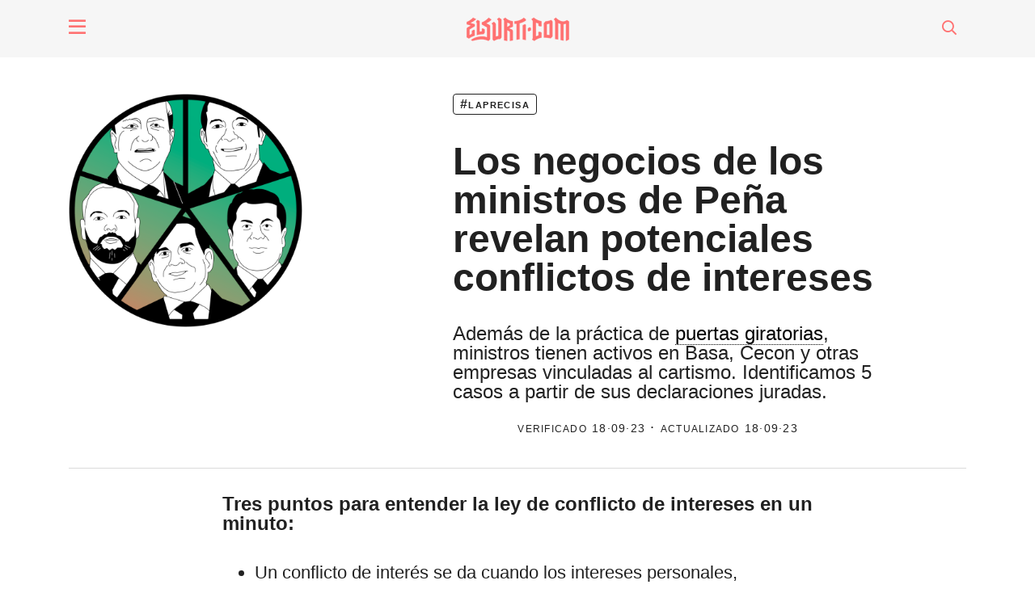

--- FILE ---
content_type: text/html; charset=UTF-8
request_url: https://elsurti.com/laprecisa/chequeo/2023/09/18/los-negocios-de-los-ministros-de-pena-revelan-potenciales-conflictos-de-intereses/
body_size: 21775
content:
<!doctype html>
<html lang="en">
    <head>
        <meta charset="utf-8">
        <meta name="viewport" content="width=device-width, initial-scale=1, shrink-to-fit=no">

        <!-- <title>

          Los negocios de los ministros de Peña revelan potenciales conflictos de intereses - El Surtidor
        </title> -->

        <title>Los negocios de los ministros de Peña revelan potenciales conflictos de intereses &#8211; El Surtidor</title>
<meta name='robots' content='max-image-preview:large' />
<link rel='dns-prefetch' href='//cdn.ampproject.org' />
<link rel='dns-prefetch' href='//js.makestories.io' />
<script type="text/javascript">
/* <![CDATA[ */
window._wpemojiSettings = {"baseUrl":"https:\/\/s.w.org\/images\/core\/emoji\/15.0.3\/72x72\/","ext":".png","svgUrl":"https:\/\/s.w.org\/images\/core\/emoji\/15.0.3\/svg\/","svgExt":".svg","source":{"concatemoji":"https:\/\/elsurti.com\/wp-includes\/js\/wp-emoji-release.min.js?ver=6.5.7"}};
/*! This file is auto-generated */
!function(i,n){var o,s,e;function c(e){try{var t={supportTests:e,timestamp:(new Date).valueOf()};sessionStorage.setItem(o,JSON.stringify(t))}catch(e){}}function p(e,t,n){e.clearRect(0,0,e.canvas.width,e.canvas.height),e.fillText(t,0,0);var t=new Uint32Array(e.getImageData(0,0,e.canvas.width,e.canvas.height).data),r=(e.clearRect(0,0,e.canvas.width,e.canvas.height),e.fillText(n,0,0),new Uint32Array(e.getImageData(0,0,e.canvas.width,e.canvas.height).data));return t.every(function(e,t){return e===r[t]})}function u(e,t,n){switch(t){case"flag":return n(e,"\ud83c\udff3\ufe0f\u200d\u26a7\ufe0f","\ud83c\udff3\ufe0f\u200b\u26a7\ufe0f")?!1:!n(e,"\ud83c\uddfa\ud83c\uddf3","\ud83c\uddfa\u200b\ud83c\uddf3")&&!n(e,"\ud83c\udff4\udb40\udc67\udb40\udc62\udb40\udc65\udb40\udc6e\udb40\udc67\udb40\udc7f","\ud83c\udff4\u200b\udb40\udc67\u200b\udb40\udc62\u200b\udb40\udc65\u200b\udb40\udc6e\u200b\udb40\udc67\u200b\udb40\udc7f");case"emoji":return!n(e,"\ud83d\udc26\u200d\u2b1b","\ud83d\udc26\u200b\u2b1b")}return!1}function f(e,t,n){var r="undefined"!=typeof WorkerGlobalScope&&self instanceof WorkerGlobalScope?new OffscreenCanvas(300,150):i.createElement("canvas"),a=r.getContext("2d",{willReadFrequently:!0}),o=(a.textBaseline="top",a.font="600 32px Arial",{});return e.forEach(function(e){o[e]=t(a,e,n)}),o}function t(e){var t=i.createElement("script");t.src=e,t.defer=!0,i.head.appendChild(t)}"undefined"!=typeof Promise&&(o="wpEmojiSettingsSupports",s=["flag","emoji"],n.supports={everything:!0,everythingExceptFlag:!0},e=new Promise(function(e){i.addEventListener("DOMContentLoaded",e,{once:!0})}),new Promise(function(t){var n=function(){try{var e=JSON.parse(sessionStorage.getItem(o));if("object"==typeof e&&"number"==typeof e.timestamp&&(new Date).valueOf()<e.timestamp+604800&&"object"==typeof e.supportTests)return e.supportTests}catch(e){}return null}();if(!n){if("undefined"!=typeof Worker&&"undefined"!=typeof OffscreenCanvas&&"undefined"!=typeof URL&&URL.createObjectURL&&"undefined"!=typeof Blob)try{var e="postMessage("+f.toString()+"("+[JSON.stringify(s),u.toString(),p.toString()].join(",")+"));",r=new Blob([e],{type:"text/javascript"}),a=new Worker(URL.createObjectURL(r),{name:"wpTestEmojiSupports"});return void(a.onmessage=function(e){c(n=e.data),a.terminate(),t(n)})}catch(e){}c(n=f(s,u,p))}t(n)}).then(function(e){for(var t in e)n.supports[t]=e[t],n.supports.everything=n.supports.everything&&n.supports[t],"flag"!==t&&(n.supports.everythingExceptFlag=n.supports.everythingExceptFlag&&n.supports[t]);n.supports.everythingExceptFlag=n.supports.everythingExceptFlag&&!n.supports.flag,n.DOMReady=!1,n.readyCallback=function(){n.DOMReady=!0}}).then(function(){return e}).then(function(){var e;n.supports.everything||(n.readyCallback(),(e=n.source||{}).concatemoji?t(e.concatemoji):e.wpemoji&&e.twemoji&&(t(e.twemoji),t(e.wpemoji)))}))}((window,document),window._wpemojiSettings);
/* ]]> */
</script>
<style id='wp-emoji-styles-inline-css' type='text/css'>

	img.wp-smiley, img.emoji {
		display: inline !important;
		border: none !important;
		box-shadow: none !important;
		height: 1em !important;
		width: 1em !important;
		margin: 0 0.07em !important;
		vertical-align: -0.1em !important;
		background: none !important;
		padding: 0 !important;
	}
</style>
<link rel='stylesheet' id='wp-block-library-css' href='https://elsurti.com/wp-includes/css/dist/block-library/style.min.css?ver=6.5.7' type='text/css' media='all' />
<link rel='stylesheet' id='eedee-gutenslider-init-css' href='https://elsurti.com/wp-content/plugins/gutenslider/build/gutenslider-init.css?ver=1711476691' type='text/css' media='all' />
<link rel='stylesheet' id='wp-bootstrap-blocks-styles-css' href='https://elsurti.com/wp-content/plugins/wp-bootstrap-blocks/build/style-index.css?ver=5.2.0' type='text/css' media='all' />
<style id='classic-theme-styles-inline-css' type='text/css'>
/*! This file is auto-generated */
.wp-block-button__link{color:#fff;background-color:#32373c;border-radius:9999px;box-shadow:none;text-decoration:none;padding:calc(.667em + 2px) calc(1.333em + 2px);font-size:1.125em}.wp-block-file__button{background:#32373c;color:#fff;text-decoration:none}
</style>
<style id='global-styles-inline-css' type='text/css'>
body{--wp--preset--color--black: #000000;--wp--preset--color--cyan-bluish-gray: #abb8c3;--wp--preset--color--white: #ffffff;--wp--preset--color--pale-pink: #f78da7;--wp--preset--color--vivid-red: #cf2e2e;--wp--preset--color--luminous-vivid-orange: #ff6900;--wp--preset--color--luminous-vivid-amber: #fcb900;--wp--preset--color--light-green-cyan: #7bdcb5;--wp--preset--color--vivid-green-cyan: #00d084;--wp--preset--color--pale-cyan-blue: #8ed1fc;--wp--preset--color--vivid-cyan-blue: #0693e3;--wp--preset--color--vivid-purple: #9b51e0;--wp--preset--gradient--vivid-cyan-blue-to-vivid-purple: linear-gradient(135deg,rgba(6,147,227,1) 0%,rgb(155,81,224) 100%);--wp--preset--gradient--light-green-cyan-to-vivid-green-cyan: linear-gradient(135deg,rgb(122,220,180) 0%,rgb(0,208,130) 100%);--wp--preset--gradient--luminous-vivid-amber-to-luminous-vivid-orange: linear-gradient(135deg,rgba(252,185,0,1) 0%,rgba(255,105,0,1) 100%);--wp--preset--gradient--luminous-vivid-orange-to-vivid-red: linear-gradient(135deg,rgba(255,105,0,1) 0%,rgb(207,46,46) 100%);--wp--preset--gradient--very-light-gray-to-cyan-bluish-gray: linear-gradient(135deg,rgb(238,238,238) 0%,rgb(169,184,195) 100%);--wp--preset--gradient--cool-to-warm-spectrum: linear-gradient(135deg,rgb(74,234,220) 0%,rgb(151,120,209) 20%,rgb(207,42,186) 40%,rgb(238,44,130) 60%,rgb(251,105,98) 80%,rgb(254,248,76) 100%);--wp--preset--gradient--blush-light-purple: linear-gradient(135deg,rgb(255,206,236) 0%,rgb(152,150,240) 100%);--wp--preset--gradient--blush-bordeaux: linear-gradient(135deg,rgb(254,205,165) 0%,rgb(254,45,45) 50%,rgb(107,0,62) 100%);--wp--preset--gradient--luminous-dusk: linear-gradient(135deg,rgb(255,203,112) 0%,rgb(199,81,192) 50%,rgb(65,88,208) 100%);--wp--preset--gradient--pale-ocean: linear-gradient(135deg,rgb(255,245,203) 0%,rgb(182,227,212) 50%,rgb(51,167,181) 100%);--wp--preset--gradient--electric-grass: linear-gradient(135deg,rgb(202,248,128) 0%,rgb(113,206,126) 100%);--wp--preset--gradient--midnight: linear-gradient(135deg,rgb(2,3,129) 0%,rgb(40,116,252) 100%);--wp--preset--font-size--small: 13px;--wp--preset--font-size--medium: 20px;--wp--preset--font-size--large: 36px;--wp--preset--font-size--x-large: 42px;--wp--preset--spacing--20: 0.44rem;--wp--preset--spacing--30: 0.67rem;--wp--preset--spacing--40: 1rem;--wp--preset--spacing--50: 1.5rem;--wp--preset--spacing--60: 2.25rem;--wp--preset--spacing--70: 3.38rem;--wp--preset--spacing--80: 5.06rem;--wp--preset--shadow--natural: 6px 6px 9px rgba(0, 0, 0, 0.2);--wp--preset--shadow--deep: 12px 12px 50px rgba(0, 0, 0, 0.4);--wp--preset--shadow--sharp: 6px 6px 0px rgba(0, 0, 0, 0.2);--wp--preset--shadow--outlined: 6px 6px 0px -3px rgba(255, 255, 255, 1), 6px 6px rgba(0, 0, 0, 1);--wp--preset--shadow--crisp: 6px 6px 0px rgba(0, 0, 0, 1);}:where(.is-layout-flex){gap: 0.5em;}:where(.is-layout-grid){gap: 0.5em;}body .is-layout-flex{display: flex;}body .is-layout-flex{flex-wrap: wrap;align-items: center;}body .is-layout-flex > *{margin: 0;}body .is-layout-grid{display: grid;}body .is-layout-grid > *{margin: 0;}:where(.wp-block-columns.is-layout-flex){gap: 2em;}:where(.wp-block-columns.is-layout-grid){gap: 2em;}:where(.wp-block-post-template.is-layout-flex){gap: 1.25em;}:where(.wp-block-post-template.is-layout-grid){gap: 1.25em;}.has-black-color{color: var(--wp--preset--color--black) !important;}.has-cyan-bluish-gray-color{color: var(--wp--preset--color--cyan-bluish-gray) !important;}.has-white-color{color: var(--wp--preset--color--white) !important;}.has-pale-pink-color{color: var(--wp--preset--color--pale-pink) !important;}.has-vivid-red-color{color: var(--wp--preset--color--vivid-red) !important;}.has-luminous-vivid-orange-color{color: var(--wp--preset--color--luminous-vivid-orange) !important;}.has-luminous-vivid-amber-color{color: var(--wp--preset--color--luminous-vivid-amber) !important;}.has-light-green-cyan-color{color: var(--wp--preset--color--light-green-cyan) !important;}.has-vivid-green-cyan-color{color: var(--wp--preset--color--vivid-green-cyan) !important;}.has-pale-cyan-blue-color{color: var(--wp--preset--color--pale-cyan-blue) !important;}.has-vivid-cyan-blue-color{color: var(--wp--preset--color--vivid-cyan-blue) !important;}.has-vivid-purple-color{color: var(--wp--preset--color--vivid-purple) !important;}.has-black-background-color{background-color: var(--wp--preset--color--black) !important;}.has-cyan-bluish-gray-background-color{background-color: var(--wp--preset--color--cyan-bluish-gray) !important;}.has-white-background-color{background-color: var(--wp--preset--color--white) !important;}.has-pale-pink-background-color{background-color: var(--wp--preset--color--pale-pink) !important;}.has-vivid-red-background-color{background-color: var(--wp--preset--color--vivid-red) !important;}.has-luminous-vivid-orange-background-color{background-color: var(--wp--preset--color--luminous-vivid-orange) !important;}.has-luminous-vivid-amber-background-color{background-color: var(--wp--preset--color--luminous-vivid-amber) !important;}.has-light-green-cyan-background-color{background-color: var(--wp--preset--color--light-green-cyan) !important;}.has-vivid-green-cyan-background-color{background-color: var(--wp--preset--color--vivid-green-cyan) !important;}.has-pale-cyan-blue-background-color{background-color: var(--wp--preset--color--pale-cyan-blue) !important;}.has-vivid-cyan-blue-background-color{background-color: var(--wp--preset--color--vivid-cyan-blue) !important;}.has-vivid-purple-background-color{background-color: var(--wp--preset--color--vivid-purple) !important;}.has-black-border-color{border-color: var(--wp--preset--color--black) !important;}.has-cyan-bluish-gray-border-color{border-color: var(--wp--preset--color--cyan-bluish-gray) !important;}.has-white-border-color{border-color: var(--wp--preset--color--white) !important;}.has-pale-pink-border-color{border-color: var(--wp--preset--color--pale-pink) !important;}.has-vivid-red-border-color{border-color: var(--wp--preset--color--vivid-red) !important;}.has-luminous-vivid-orange-border-color{border-color: var(--wp--preset--color--luminous-vivid-orange) !important;}.has-luminous-vivid-amber-border-color{border-color: var(--wp--preset--color--luminous-vivid-amber) !important;}.has-light-green-cyan-border-color{border-color: var(--wp--preset--color--light-green-cyan) !important;}.has-vivid-green-cyan-border-color{border-color: var(--wp--preset--color--vivid-green-cyan) !important;}.has-pale-cyan-blue-border-color{border-color: var(--wp--preset--color--pale-cyan-blue) !important;}.has-vivid-cyan-blue-border-color{border-color: var(--wp--preset--color--vivid-cyan-blue) !important;}.has-vivid-purple-border-color{border-color: var(--wp--preset--color--vivid-purple) !important;}.has-vivid-cyan-blue-to-vivid-purple-gradient-background{background: var(--wp--preset--gradient--vivid-cyan-blue-to-vivid-purple) !important;}.has-light-green-cyan-to-vivid-green-cyan-gradient-background{background: var(--wp--preset--gradient--light-green-cyan-to-vivid-green-cyan) !important;}.has-luminous-vivid-amber-to-luminous-vivid-orange-gradient-background{background: var(--wp--preset--gradient--luminous-vivid-amber-to-luminous-vivid-orange) !important;}.has-luminous-vivid-orange-to-vivid-red-gradient-background{background: var(--wp--preset--gradient--luminous-vivid-orange-to-vivid-red) !important;}.has-very-light-gray-to-cyan-bluish-gray-gradient-background{background: var(--wp--preset--gradient--very-light-gray-to-cyan-bluish-gray) !important;}.has-cool-to-warm-spectrum-gradient-background{background: var(--wp--preset--gradient--cool-to-warm-spectrum) !important;}.has-blush-light-purple-gradient-background{background: var(--wp--preset--gradient--blush-light-purple) !important;}.has-blush-bordeaux-gradient-background{background: var(--wp--preset--gradient--blush-bordeaux) !important;}.has-luminous-dusk-gradient-background{background: var(--wp--preset--gradient--luminous-dusk) !important;}.has-pale-ocean-gradient-background{background: var(--wp--preset--gradient--pale-ocean) !important;}.has-electric-grass-gradient-background{background: var(--wp--preset--gradient--electric-grass) !important;}.has-midnight-gradient-background{background: var(--wp--preset--gradient--midnight) !important;}.has-small-font-size{font-size: var(--wp--preset--font-size--small) !important;}.has-medium-font-size{font-size: var(--wp--preset--font-size--medium) !important;}.has-large-font-size{font-size: var(--wp--preset--font-size--large) !important;}.has-x-large-font-size{font-size: var(--wp--preset--font-size--x-large) !important;}
.wp-block-navigation a:where(:not(.wp-element-button)){color: inherit;}
:where(.wp-block-post-template.is-layout-flex){gap: 1.25em;}:where(.wp-block-post-template.is-layout-grid){gap: 1.25em;}
:where(.wp-block-columns.is-layout-flex){gap: 2em;}:where(.wp-block-columns.is-layout-grid){gap: 2em;}
.wp-block-pullquote{font-size: 1.5em;line-height: 1.6;}
</style>
<link rel='stylesheet' id='contact-form-7-css' href='https://elsurti.com/wp-content/plugins/contact-form-7/includes/css/styles.css?ver=5.9.5' type='text/css' media='all' />
<link rel='stylesheet' id='style-main-css' href='https://elsurti.com/wp-content/plugins/makestories-helper/assets/css/ms-style.css?ver=6.5.7' type='text/css' media='all' />
<link rel='stylesheet' id='slick-theme-css-css' href='https://elsurti.com/wp-content/plugins/makestories-helper/vendor/slick/slick-theme.css?ver=6.5.7' type='text/css' media='all' />
<link rel='stylesheet' id='slick-css-css' href='https://elsurti.com/wp-content/plugins/makestories-helper/vendor/slick/slick.css?ver=6.5.7' type='text/css' media='all' />
<link rel='stylesheet' id='amp-story-player-css' href='https://cdn.ampproject.org/amp-story-player-v0.css?ver=6.5.7' type='text/css' media='all' />
<link rel='stylesheet' id='pmprorh_frontend-css' href='https://elsurti.com/wp-content/plugins/pmpro-mailchimp/css/pmpromc.css?ver=6.5.7' type='text/css' media='all' />
<link rel='stylesheet' id='reactpress-css' href='https://elsurti.com/wp-content/plugins/reactpress/public/css/reactpress-public.css?ver=3.3.0' type='text/css' media='all' />
<link rel='stylesheet' id='trp-language-switcher-style-css' href='https://elsurti.com/wp-content/plugins/translatepress-multilingual/assets/css/trp-language-switcher.css?ver=2.8.9' type='text/css' media='all' />
<link rel='stylesheet' id='elsurti-bootstrap-style-css' href='https://elsurti.com/wp-content/themes/elsurti/css/bootstrap.min.css?ver=1711476867' type='text/css' media='all' />
<link rel='stylesheet' id='elsurti-fontawesome-style-css' href='https://elsurti.com/wp-content/themes/elsurti/css/fontawesome-all.min.css?ver=1711476867' type='text/css' media='all' />
<link rel='stylesheet' id='elsurti-general-style-css' href='https://elsurti.com/wp-content/themes/elsurti/style.css?ver=1724690208' type='text/css' media='all' />
<link rel='stylesheet' id='elsurti-general-responsive-style-css' href='https://elsurti.com/wp-content/themes/elsurti/css/responsive.css?ver=1711476868' type='text/css' media='all' />
<link rel='stylesheet' id='elsurti-single-style-css' href='https://elsurti.com/wp-content/themes/elsurti/css/single.css?ver=1711476869' type='text/css' media='all' />
<link rel='stylesheet' id='elsurti-single-responsive-style-css' href='https://elsurti.com/wp-content/themes/elsurti/css/single-responsive.css?ver=1711476867' type='text/css' media='all' />
<link rel='stylesheet' id='elsurti-single-factcheck-style-css' href='https://elsurti.com/wp-content/themes/elsurti/css/single-factcheck.css?ver=1711476867' type='text/css' media='all' />
<link rel='stylesheet' id='elsurti-single-factcheck-responsive-style-css' href='https://elsurti.com/wp-content/themes/elsurti/css/single-factcheck-responsive.css?ver=1711476868' type='text/css' media='all' />
<link rel='stylesheet' id='elementor-frontend-css' href='https://elsurti.com/wp-content/plugins/elementor/assets/css/frontend.min.css?ver=3.25.4' type='text/css' media='all' />
<link rel='stylesheet' id='eael-general-css' href='https://elsurti.com/wp-content/plugins/essential-addons-for-elementor-lite/assets/front-end/css/view/general.min.css?ver=6.0.9' type='text/css' media='all' />
<link rel='stylesheet' id='ecs-styles-css' href='https://elsurti.com/wp-content/plugins/ele-custom-skin/assets/css/ecs-style.css?ver=3.1.9' type='text/css' media='all' />
<link rel='stylesheet' id='elementor-post-3989-css' href='https://elsurti.com/wp-content/uploads/elementor/css/post-3989.css?ver=1595339910' type='text/css' media='all' />
<link rel='stylesheet' id='elementor-post-3991-css' href='https://elsurti.com/wp-content/uploads/elementor/css/post-3991.css?ver=1595280301' type='text/css' media='all' />
<link rel='stylesheet' id='elementor-post-3993-css' href='https://elsurti.com/wp-content/uploads/elementor/css/post-3993.css?ver=1595280301' type='text/css' media='all' />
<link rel='stylesheet' id='elementor-post-3995-css' href='https://elsurti.com/wp-content/uploads/elementor/css/post-3995.css?ver=1595280302' type='text/css' media='all' />
<link rel='stylesheet' id='elementor-post-3997-css' href='https://elsurti.com/wp-content/uploads/elementor/css/post-3997.css?ver=1614701012' type='text/css' media='all' />
<link rel='stylesheet' id='elementor-post-5170-css' href='https://elsurti.com/wp-content/uploads/elementor/css/post-5170.css?ver=1597165965' type='text/css' media='all' />
<link rel='stylesheet' id='elementor-post-8298-css' href='https://elsurti.com/wp-content/uploads/elementor/css/post-8298.css?ver=1601989720' type='text/css' media='all' />
<link rel='stylesheet' id='elementor-post-8901-css' href='https://elsurti.com/wp-content/uploads/elementor/css/post-8901.css?ver=1605285920' type='text/css' media='all' />
<link rel='stylesheet' id='elementor-post-9412-css' href='https://elsurti.com/wp-content/uploads/elementor/css/post-9412.css?ver=1605532190' type='text/css' media='all' />
<link rel='stylesheet' id='elementor-post-9801-css' href='https://elsurti.com/wp-content/uploads/elementor/css/post-9801.css?ver=1606318984' type='text/css' media='all' />
<link rel='stylesheet' id='elementor-post-10077-css' href='https://elsurti.com/wp-content/uploads/elementor/css/post-10077.css?ver=1718186251' type='text/css' media='all' />
<link rel='stylesheet' id='elementor-post-10156-css' href='https://elsurti.com/wp-content/uploads/elementor/css/post-10156.css?ver=1626862289' type='text/css' media='all' />
<link rel='stylesheet' id='elementor-post-14983-css' href='https://elsurti.com/wp-content/uploads/elementor/css/post-14983.css?ver=1615209167' type='text/css' media='all' />
<link rel='stylesheet' id='elementor-post-15858-css' href='https://elsurti.com/wp-content/uploads/elementor/css/post-15858.css?ver=1616779365' type='text/css' media='all' />
<link rel='stylesheet' id='elementor-post-18961-css' href='https://elsurti.com/wp-content/uploads/elementor/css/post-18961.css?ver=1631903399' type='text/css' media='all' />
<link rel='stylesheet' id='elementor-post-28927-css' href='https://elsurti.com/wp-content/uploads/elementor/css/post-28927.css?ver=1642587527' type='text/css' media='all' />
<script type="text/javascript" src="https://elsurti.com/wp-includes/js/jquery/jquery.min.js?ver=3.7.1" id="jquery-core-js"></script>
<script type="text/javascript" src="https://elsurti.com/wp-includes/js/jquery/jquery-migrate.min.js?ver=3.4.1" id="jquery-migrate-js"></script>
<script type="text/javascript" src="https://cdn.ampproject.org/amp-story-player-v0.js?ver=6.5.7" id="amp-story-player-js"></script>
<script type="text/javascript" id="ecs_ajax_load-js-extra">
/* <![CDATA[ */
var ecs_ajax_params = {"ajaxurl":"https:\/\/elsurti.com\/wp-admin\/admin-ajax.php","posts":"{\"name\":\"los-negocios-de-los-ministros-de-pena-revelan-potenciales-conflictos-de-intereses\",\"post_type\":\"chequeo\",\"chequeo\":\"los-negocios-de-los-ministros-de-pena-revelan-potenciales-conflictos-de-intereses\",\"do_not_redirect\":1,\"error\":\"\",\"m\":\"\",\"p\":0,\"post_parent\":\"\",\"subpost\":\"\",\"subpost_id\":\"\",\"attachment\":\"\",\"attachment_id\":0,\"pagename\":\"\",\"page_id\":0,\"second\":\"\",\"minute\":\"\",\"hour\":\"\",\"day\":0,\"monthnum\":0,\"year\":0,\"w\":0,\"category_name\":\"\",\"tag\":\"\",\"cat\":\"\",\"tag_id\":\"\",\"author\":\"\",\"author_name\":\"\",\"feed\":\"\",\"tb\":\"\",\"paged\":0,\"meta_key\":\"\",\"meta_value\":\"\",\"preview\":\"\",\"s\":\"\",\"sentence\":\"\",\"title\":\"\",\"fields\":\"\",\"menu_order\":\"\",\"embed\":\"\",\"category__in\":[],\"category__not_in\":[],\"category__and\":[],\"post__in\":[],\"post__not_in\":[],\"post_name__in\":[],\"tag__in\":[],\"tag__not_in\":[],\"tag__and\":[],\"tag_slug__in\":[],\"tag_slug__and\":[],\"post_parent__in\":[],\"post_parent__not_in\":[],\"author__in\":[],\"author__not_in\":[],\"search_columns\":[],\"ignore_sticky_posts\":false,\"suppress_filters\":false,\"cache_results\":true,\"update_post_term_cache\":true,\"update_menu_item_cache\":false,\"lazy_load_term_meta\":true,\"update_post_meta_cache\":true,\"posts_per_page\":10,\"nopaging\":false,\"comments_per_page\":\"50\",\"no_found_rows\":false,\"order\":\"DESC\"}"};
/* ]]> */
</script>
<script type="text/javascript" src="https://elsurti.com/wp-content/plugins/ele-custom-skin/assets/js/ecs_ajax_pagination.js?ver=3.1.9" id="ecs_ajax_load-js"></script>
<script type="text/javascript" src="https://elsurti.com/wp-content/plugins/reactpress/public/js/reactpress-public.js?ver=3.3.0" id="reactpress-js"></script>
<script type="text/javascript" src="https://elsurti.com/wp-content/plugins/ele-custom-skin/assets/js/ecs.js?ver=3.1.9" id="ecs-script-js"></script>
<link rel="https://api.w.org/" href="https://elsurti.com/wp-json/" /><link rel="alternate" type="application/json" href="https://elsurti.com/wp-json/wp/v2/chequeo/63258" /><link rel="EditURI" type="application/rsd+xml" title="RSD" href="https://elsurti.com/xmlrpc.php?rsd" />
<meta name="generator" content="WordPress 6.5.7" />
<link rel="canonical" href="https://elsurti.com/laprecisa/chequeo/2023/09/18/los-negocios-de-los-ministros-de-pena-revelan-potenciales-conflictos-de-intereses/" />
<link rel='shortlink' href='https://elsurti.com/?p=63258' />
<link rel="alternate" type="application/json+oembed" href="https://elsurti.com/wp-json/oembed/1.0/embed?url=https%3A%2F%2Felsurti.com%2Flaprecisa%2Fchequeo%2F2023%2F09%2F18%2Flos-negocios-de-los-ministros-de-pena-revelan-potenciales-conflictos-de-intereses%2F" />
<link rel="alternate" type="text/xml+oembed" href="https://elsurti.com/wp-json/oembed/1.0/embed?url=https%3A%2F%2Felsurti.com%2Flaprecisa%2Fchequeo%2F2023%2F09%2F18%2Flos-negocios-de-los-ministros-de-pena-revelan-potenciales-conflictos-de-intereses%2F&#038;format=xml" />
<link rel="alternate" hreflang="es-ES" href="https://elsurti.com/laprecisa/chequeo/2023/09/18/los-negocios-de-los-ministros-de-pena-revelan-potenciales-conflictos-de-intereses/"/>
<link rel="alternate" hreflang="pt-BR" href="https://elsurti.com/pt/laprecisa/chequeo/2023/09/18/los-negocios-de-los-ministros-de-pena-revelan-potenciales-conflictos-de-intereses/"/>
<link rel="alternate" hreflang="es" href="https://elsurti.com/laprecisa/chequeo/2023/09/18/los-negocios-de-los-ministros-de-pena-revelan-potenciales-conflictos-de-intereses/"/>
<link rel="alternate" hreflang="pt" href="https://elsurti.com/pt/laprecisa/chequeo/2023/09/18/los-negocios-de-los-ministros-de-pena-revelan-potenciales-conflictos-de-intereses/"/>
<link rel="icon" type="image/png" sizes="32x32" href="https://elsurti.com/wp-content/themes/elsurti/images/favicon-32x32.png">
<link rel="icon" type="image/png" sizes="96x96" href="https://elsurti.com/wp-content/themes/elsurti/images/favicon-96x96.png">
<link rel="icon" type="image/png" sizes="16x16" href="https://elsurti.com/wp-content/themes/elsurti/images/favicon-16x16.png">
<meta name="twitter:card" content="summary_large_image" /><meta name="twitter:site" content="@elsurti" /><meta property="og:locale" content="es_ES" /><meta property="og:type" content="article" /><meta property="og:title" content="Los negocios de los ministros de Peña revelan potenciales conflictos de intereses | El Surtidor" /><meta property="og:description" content="Además de la práctica de puertas giratorias, ministros tienen activos en Basa, Cecon y otras empresas vinculadas al cartismo. Identificamos 5 casos a partir de sus declaraciones juradas." /><meta property="og:url" content="https://elsurti.com/laprecisa/chequeo/2023/09/18/los-negocios-de-los-ministros-de-pena-revelan-potenciales-conflictos-de-intereses/" /><meta property="og:site_name" content="El Surtidor" /><meta property="og:image" content="https://elsurti.com/wp-content/uploads/2023/09/Meta_plantilla2-1024x570.png" /><meta name="generator" content="Elementor 3.25.4; features: additional_custom_breakpoints, e_optimized_control_loading; settings: css_print_method-external, google_font-enabled, font_display-auto">
			<style>
				.e-con.e-parent:nth-of-type(n+4):not(.e-lazyloaded):not(.e-no-lazyload),
				.e-con.e-parent:nth-of-type(n+4):not(.e-lazyloaded):not(.e-no-lazyload) * {
					background-image: none !important;
				}
				@media screen and (max-height: 1024px) {
					.e-con.e-parent:nth-of-type(n+3):not(.e-lazyloaded):not(.e-no-lazyload),
					.e-con.e-parent:nth-of-type(n+3):not(.e-lazyloaded):not(.e-no-lazyload) * {
						background-image: none !important;
					}
				}
				@media screen and (max-height: 640px) {
					.e-con.e-parent:nth-of-type(n+2):not(.e-lazyloaded):not(.e-no-lazyload),
					.e-con.e-parent:nth-of-type(n+2):not(.e-lazyloaded):not(.e-no-lazyload) * {
						background-image: none !important;
					}
				}
			</style>
			        
        <script type='text/javascript'>
        // (function() {
        //     /** CONFIGURATION START **/
        //     var _sf_async_config = window._sf_async_config = (window._sf_async_config || {});

        //     _sf_async_config.uid = 66074
        //     _sf_async_config.domain = 'elsurti.com';
        //     _sf_async_config.flickerControl = false;
        //     _sf_async_config.useCanonical = true;
        //     _sf_async_config.useCanonicalDomain = true;
        //     _sf_async_config.sections = ''; //CHANGE THIS TO YOUR SECTION NAME(s)
        //     _sf_async_config.authors = ''; //CHANGE THIS TO YOUR AUTHOR NAME(s)
        //     /** CONFIGURATION END **/
        //     function loadChartbeat() {
        //         var e = document.createElement('script');
        //         var n = document.getElementsByTagName('script')[0];
        //         e.type = 'text/javascript';
        //         e.async = true;
        //         e.src = '//static.chartbeat.com/js/chartbeat.js';
        //         n.parentNode.insertBefore(e, n);
        //     }
        //     loadChartbeat();
        // })();
        </script>

        <!-- Facebook Pixel Code -->
        <script>
        !function(f,b,e,v,n,t,s)
        {if(f.fbq)return;n=f.fbq=function(){n.callMethod?
        n.callMethod.apply(n,arguments):n.queue.push(arguments)};
        if(!f._fbq)f._fbq=n;n.push=n;n.loaded=!0;n.version='2.0';
        n.queue=[];t=b.createElement(e);t.async=!0;
        t.src=v;s=b.getElementsByTagName(e)[0];
        s.parentNode.insertBefore(t,s)}(window, document,'script',
        'https://connect.facebook.net/en_US/fbevents.js');
        fbq('init', '721519321758466');
        fbq('track', 'PageView');
        </script>
        <noscript><img height="1" width="1" style="display:none"
        src="https://www.facebook.com/tr?id=721519321758466&ev=PageView&noscript=1"
        /></noscript>
        <!-- End Facebook Pixel Code -->

        <!-- Global site tag (gtag.js) - Google Analytics -->
        <script async src="https://www.googletagmanager.com/gtag/js?id=UA-101841582-3"></script>
        <script>
        window.dataLayer = window.dataLayer || [];
        function gtag(){dataLayer.push(arguments);}
        gtag('js', new Date());

        gtag('config', 'UA-101841582-3');
        </script>
    </head>
    <body class="chequeo-template-default single single-chequeo postid-63258 translatepress-es_ES elementor-default elementor-kit-4012" data-spy="scroll" data-target="#navbarElSurti" data-offset="150">
                
        <div class="sticky-wrap">                
            <div class="container-header fixed-top nav--primary">
                <div id="header-desplegable">
                    <div class="container">
                        <div class="row">
                            <div class="col-lg-6 header-navbar header-fenomenos">
                                <h5>Fenómenos</h5>
                                <ul class="nav">
                                    <li class="nav-item">
                                        <a class="nav-link" href="https://elsurti.com/futuros">
                                            <img src="https://elsurti.com/wp-content/themes/elsurti/images/nav-icono-futuros.png" alt="Ícono Futuros" class="header-icono-fenomeno">
                                            Futuros
                                        </a>
                                    </li>
                                    <li class="nav-item">
                                        <a class="nav-link" href="https://elsurti.com/soberanas">
                                            <img src="https://elsurti.com/wp-content/themes/elsurti/images/nav-icono-soberanas.png" alt="Ícono Soberanas" class="header-icono-fenomeno">
                                            Soberanas
                                        </a>
                                    </li>
                                    <li class="nav-item">
                                        <a class="nav-link" href="https://elsurti.com/oligarquia">
                                            <img src="https://elsurti.com/wp-content/themes/elsurti/images/nav-icono-oligarquia.png" alt="Ícono Oligarquía" class="header-icono-fenomeno">
                                            Oligarquía
                                        </a>
                                    </li>
                                    <li class="nav-item">
                                        <a class="nav-link" href="https://elsurti.com/coronavirus">
                                            <img src="https://elsurti.com/wp-content/themes/elsurti/images/nav-icono-coronavirus.png" alt="Ícono Coronavirus" class="header-icono-fenomeno">
                                            Coronavirus
                                        </a>
                                    </li>
                                    <li class="nav-item">
                                        <a class="nav-link" href="https://elsurti.com/despacio-sonoro">
                                            <img src="https://elsurti.com/wp-content/themes/elsurti/images/nav-icono-despacio-sonoro.png" alt="Ícono Despacio Sonoro" class="header-icono-fenomeno">
                                            Despacio Sonoro
                                        </a>
                                    </li>
                                </ul>
                            </div>
                            <div class="col-lg-6">
                                <div class="row">
                                    <div class="col-lg-6 header-navbar">
                                        <h5>Especiales</h5>
                                        <ul class="nav">
                                            <li class="nav-item">
                                                <a class="nav-link" href="https://elsurti.com/oligarquia/especial/los-invasores-vip-del-paraguay">
                                                    Invasores VIP
                                                </a>
                                            </li>
                                            <li class="nav-item">
                                                <a class="nav-link" href="https://elsurti.com/futuros/culpables/especial/estronismo-climatico">
                                                    Estronismo climático
                                                </a>
                                            </li>
                                            <li class="nav-item">
                                                <a class="nav-link" href="https://elsurti.com/futuros/especial/escuelas-fumigadas">
                                                    Escuelas fumigadas
                                                </a>
                                            </li>
                                            <li class="nav-item">
                                                <a class="nav-link" href="https://elsurti.com/soberanas/especial/la-historia-de-las-mujeres-paraguayas">
                                                    Historia de las mujeres
                                                </a>
                                            </li>
                                            <li class="nav-item">
                                                <a class="nav-link" href="https://elsurti.com/oligarquia/poder-real/especial/secreto-en-la-patria-contratista">
                                                    Patria contratista
                                                </a>
                                            </li>
                                            <li class="nav-item">
                                                <a class="nav-link" href="https://elsurti.com/soberanas/violencias/especial/el-plan-del-terror-contra-las-mujeres-que-luchan-por-la-tierra">
                                                    Plan del terror
                                                </a>
                                            </li>
                                            <li class="nav-item">
                                                <a class="nav-link" href="https://elsurti.com/consumo-ilustrado">
                                                    Consumo Ilustrado
                                                </a>
                                            </li>
                                            <li class="nav-item">
                                                <a class="nav-link" href="https://elsurti.com/latinograficas">
                                                    Latinográficas
                                                </a>
                                            </li>
                                        </ul>
                                    </div>
                                    <div class="col-lg-6 header-navbar header-revista">
                                        <h5>Revista impresa</h5>
                                        <a href="https://elsurti.com/revista-futuros-2020">
                                            <img src="https://elsurti.com/wp-content/themes/elsurti/images/revista-nav.png" alt="Tapa Revista Futuros">
                                        </a>
                                    </div>
                                    <div class="col-lg-6 header-navbar">
                                        <h5>Por formato</h5>
                                        <ul class="nav">
                                            <li class="nav-item">
                                                <a class="nav-link" href="https://elsurti.com/scrolls">Scrolls</a>
                                            </li>
                                            <li class="nav-item">
                                                <a class="nav-link" href="https://elsurti.com/etiqueta/timeline">Timeline</a>
                                            </li>
                                            <li class="nav-item">
                                                <a class="nav-link" href="https://elsurti.com/chequeos">Chequeo</a>
                                            </li>
                                            <li class="nav-item">
                                                <a class="nav-link" href="https://elsurti.com/descargables">Descargables</a>
                                            </li>
                                        </ul>
                                    </div>
                                    <div class="col-lg-6 header-navbar">
                                        <h5>El Surti</h5>
                                        <ul class="nav">
                                            <li class="nav-item">
                                                <a class="nav-link" href="https://elsurti.com/acerca">Acerca</a>
                                            </li>
                                            <li class="nav-item">
                                                <a class="nav-link" href="https://elsurti.com/blog">Blog</a>
                                            </li>
                                            <li class="nav-item">
                                                <a class="nav-link" href="mailto:elsurti@memetic.media">Contacto</a>
                                            </li>
                                        </ul>
                                    </div>
                                </div>
                            </div>
                        </div>
                        <div class="row">
                            <div class="col header-social">
                                <ul class="nav justify-content-center">
                                    <li class="nav-item">
                                        <a class="nav-link" target="_blank" href="https://instagram.com/elsurti" title="Instagram"><i class="fab fa-instagram"></i></a>
                                    </li>
                                    <li class="nav-item">
                                        <a class="nav-link" target="_blank" href="https://twitter.com/elsurti" title="Twitter"><i class="fab fa-twitter"></i></a>
                                    </li>
                                    <li class="nav-item">
                                        <a class="nav-link" target="_blank" href="https://www.facebook.com/elsurti/" title="Facebook"><i class="fab fa-facebook-f"></i></a>
                                    </li>
                                    <li class="nav-item">
                                        <a class="nav-link" target="_blank" href="https://api.whatsapp.com/send?phone=+595981167320&text=Hola 👋 quiero suscribirme ✨" title="WhatsApp"><i class="fab fa-whatsapp"></i></a>
                                    </li>
                                    <li class="nav-item">
                                        <a class="nav-link" target="_blank" href="https://www.youtube.com/channel/UCN9UA42z2e5lIcFP7bwQCag" title="YouTube"><i class="fab fa-youtube"></i></a>
                                    </li>
                                    <li class="nav-item">
                                        <a class="nav-link" target="_blank" href="https://open.spotify.com/show/6Hhxif79vaRo50LsdQnpYW" title="Spotify"><i class="fab fa-spotify"></i></a>
                                    </li>
                                    <li class="nav-item">
                                        <a class="nav-link" target="_blank" href="https://podcasts.apple.com/us/podcast/el-surtidor/id1410790213" title="Apple Podcasts"><i class="fab fa-apple"></i></a>
                                    </li>
                                    <li class="nav-item">
                                        <a class="nav-link" href="mailto:elsurti@memetic.media" title="Email"><i class="fas fa-envelope"></i></a>
                                    </li>
                                </ul>
                            </div>
                        </div>
                    </div>
                </div>

                <div class="container">
                    <header class="header">
                        <div class="row flex-nowrap align-items-start">
                            <div class="col-2">
                                <a href="#" class="navbar-toggle navbar-open"><i class="fas fa-bars"></i></a>
                                <a href="#" class="navbar-toggle navbar-close"><i class="fas fa-times"></i></i></a>
                            </div>
                            <div class="col-8 text-center">
                                <a class="header-logo text-dark" href="https://elsurti.com">
                                    <figure>
                                        <img src="https://elsurti.com/wp-content/themes/elsurti/images/logo-elsurti.png" srcset="https://elsurti.com/wp-content/themes/elsurti/images/logo-elsurti.png 1x, https://elsurti.com/wp-content/themes/elsurti/images/logo-elsurti@2x.png 2x" alt="Logo de El Surtidor">
                                    </figure>
                                </a>
                            </div>
                            <div class="col-2 text-right">
                                <form class="navbar-form navbar-right navbar-form-search" role="search" id="searchform" method="get" action="https://elsurti.com/">
    <div class="search-form-container hdn" id="search-input-container">
        <div class="search-input-group">
            <div class="form-group">
                <input type="text" class="form-control" placeholder="Buscar..." id="searchform_input" name="s" value="">
            </div>
        </div>
    </div>
    <button type="submit" class="btn btn-default" id="search-button">
        <i class="fas fa-search" aria-hidden="true"></i>
    </button>
</form>                            </div>
                        </div>
                    </header>
                </div>
            </div>
            <div class="content-wrap">
            </div>
        </div>

        <div class="container">
            <div class="container-single container-factcheck post post-63258 chequeo type-chequeo status-publish has-post-thumbnail hentry tag-la-precisa fenomeno-laprecisa tema-la-precisa">
                <div class="factcheck-intro">
                    <div class="row">
                        <div class="col-lg-5 factcheck-imagen">
                            <figure class="single-imagen-destacada">
                                                                <img src="https://elsurti.com/wp-content/uploads/2023/09/Meta_plantilla-768x768.png" class="img-fluid">
                            </figure>
                        </div>
                        <div class="col-lg-7 single-meta">
                                                            <a href="https://elsurti.com/laprecisa" class="btn btn-primary">
                                    #LaPrecisa                                </a>
                            
                            <h2 class="single-titulo">
                                Los negocios de los ministros de Peña revelan potenciales conflictos de intereses                            </h2>
                            <h5>
                                <p>Adem&aacute;s de la pr&aacute;ctica de <span class="glossaryLink"  aria-describedby="tt"  data-cmtooltip="&lt;div class=glossaryItemBody&gt;&amp;lt;!-- wp:paragraph --&amp;gt;Las puertas giratorias son el fen&oacute;meno por el cual se produce un movimiento sin obst&aacute;culos de altos cargos entre los sectores p&uacute;blico y privado.&amp;lt;br/&amp;gt;&amp;lt;!-- /wp:paragraph --&amp;gt;&lt;/div&gt;"  data-gt-translate-attributes='[{"attribute":"data-cmtooltip", "format":"html"}]'>puertas giratorias</span>, ministros tienen activos en Basa, Cecon y otras empresas vinculadas al cartismo. Identificamos 5 casos a partir de sus declaraciones juradas.</p>                            </h5>
                            <p class="single-meta-fecha">
                                Verificado
                                <span class="post-meta-date">18·09·23</span>
                                ·
                                Actualizado
                                <span class="post-meta-date">18·09·23</span>
                            </p>
                        </div>
                    </div>
                </div>
                
                <div class="row justify-content-center">
                    <div class="col-lg-8 factcheck-meta">
                        
                        
                                            </div>
                </div>
                
                
                <div class="row justify-content-center">
                    <div class="col-lg-8 post-body factcheck-contenido">
                        <h4 class="wp-block-heading"><strong>Tres puntos para entender la ley de conflicto de intereses en un minuto:</strong><br><br></h4>



<ul><li>Un conflicto de inter&eacute;s se da cuando los intereses personales, laborales, econ&oacute;micos, financieros, profesionales o de cualquier &iacute;ndole de un funcionario p&uacute;blico o su grupo familiar, podr&iacute;an influir o influyeron en decisiones en el ejercicio de su cargo.<br><br></li><li>La ley proh&iacute;be que funcionarios p&uacute;blicos sean socios, accionistas o trabajen en una empresa proveedora de la dependencia estatal en la que tienen el cargo.<br><br></li><li>Los funcionarios p&uacute;blicos &mdash;como el presidente, vicepresidente, ministros y congresistas&mdash; deben abstenerse de tratar asuntos en los que est&eacute;n involucrados familiares hasta el cuarto grado de consanguinidad y hasta el segundo de afinidad.<br><br></li></ul>



<h4 class="wp-block-heading"><strong>Si ten&#xE9;s m&#xE1;s tiempo, te invitamos a leer el texto completo:</strong><br><br></h4>



<p>Desde finales de abril est&aacute; vigente la <a href="https://www.bacn.gov.py/leyes-paraguayas/11463/ley-n-7089-establece-el-regimen-de-prevencion-correccion-y-sancion-de-conflictos-de-intereses-en-la-funcion-publica" target="_blank" rel="noreferrer noopener">Ley 7089/2023 de conflicto de intereses</a> que busca evitar las <span class="glossaryLink"  aria-describedby="tt"  data-cmtooltip="&lt;div class=glossaryItemBody&gt;&amp;lt;!-- wp:paragraph --&amp;gt;Las puertas giratorias son el fen&oacute;meno por el cual se produce un movimiento sin obst&aacute;culos de altos cargos entre los sectores p&uacute;blico y privado.&amp;lt;br/&amp;gt;&amp;lt;!-- /wp:paragraph --&amp;gt;&lt;/div&gt;"  data-gt-translate-attributes='[{"attribute":"data-cmtooltip", "format":"html"}]'>puertas giratorias</span> y que funcionarios p&uacute;blicos usen los cargos que ocupan para beneficiar sus negocios particulares. La Contralor&iacute;a General de la Rep&uacute;blica (CGR) public&oacute; la <a href="https://www.contraloria.gov.py/index.php/categorias-de-archivos/category/304-resoluciones-de-caracter-general?download=33726%20:res-cgr-n-1148-2023-por-la-cual-se-reglamenta-la-ley-n-7089-23-que-establece-el-regimen-de-prevencion-correccion-y-sancion-de-intereses-en-la-funcion-publica" target="_blank" rel="noreferrer noopener">reglamentaci&#xF3;n</a> de la ley el 4 de agosto, once d&iacute;as antes de que asuma el gobierno de Santiago Pe&ntilde;a.</p>



<p>Pe&ntilde;a conform&oacute; su gabinete de ministros, en parte, con exfuncionarios del primer gobierno cartista en puestos clave. Entre ellos se destacan casos de <a href="https://elsurti.com/laprecisa/chequeo/2022/04/12/las-puertas-giratorias-del-cartismo/" target="_blank" rel="noreferrer noopener">puertas giratorias</a>, como el ministro de Econom&iacute;a, Carlos Fern&aacute;ndez Valdovinos, presidente del BCP durante el gobierno de Horacio Cartes y luego director de Banco Basa; y el ministro del Ambiente, Rolando de Barros Barreto, exministro de la Secretar&iacute;a del Ambiente (hoy Mades) y luego gerente de ambiente de Cecon, excementera de Cartes.</p>



<p>La ley establece que funcionarios p&uacute;blicos deben abstenerse de intervenir ante temas en los que pudieran incurrir en conflicto de intereses. Dispone que, cada funcionario, antes de asumir el cargo, debe renunciar o vender sus acciones que tiene en empresas que le podr&iacute;an generar un conflicto de inter&eacute;s en el desempe&ntilde;o de la funci&oacute;n p&uacute;blica.&nbsp;</p>



<p>En el caso del presidente y vicepresidente, senadores y diputados, ministros de la Corte, as&iacute; como ministros, viceministros y asesores del Ejecutivo, la prohibici&oacute;n se extiende a ser proveedores por s&iacute; o por terceros de cualquier organismo y entidad del Estado.</p>



<p>En junio, cuando Pe&ntilde;a comenz&oacute; a anunciar su futuro gabinete, la senadora Kattya Gonz&aacute;lez de Encuentro Nacional, <a rel="noreferrer noopener" href="https://www.ultimahora.com/kattya-insta-a-cumplir-ley-tras-ingreso-de-ministros-como-puertas-giratorias" target="_blank">advirti&#xF3; que el nuevo gobierno</a> no consideraba &laquo;los potenciales casos de conflicto de intereses que existir&iacute;an entre las personas designadas y las empresas que estos representan o representaban, o de las cuales eran o siguen siendo empleados&raquo;. Se refiri&oacute; en espec&iacute;fico a Fern&aacute;ndez Valdovinos y a <a rel="noreferrer noopener" href="https://elsurti.com/laprecisa/chequeo/2022/05/10/el-empresariado-cartista-que-vive-del-estado-despues-del-estado/#:~:text=Claudia%20Maria%20de%20la%20Paz%20Centuri%C3%B3n%20Rodr%C3%ADguez" target="_blank">Claudia Centuri&#xF3;n, hoy ministra de Obras P&#xFA;blicas</a>. Centuri&oacute;n era directora de Proyectos Estrat&eacute;gicos del MOPC cuando Ram&oacute;n Jim&eacute;nez Gaona era ministro de Cartes y luego fue gerente de la constructora <a rel="noreferrer noopener" href="https://www.ultimahora.com/cartes-se-aparta-mas-empresas-y-transfiere-acciones-sus-hijos-n3050116" target="_blank">Jim&#xE9;nez Gaona &amp; Lima, otra empresa que el expresidente transfiri&#xF3;</a> a sus hijos por la sanci&oacute;n de EE. UU.</p>



<p>En el mismo sentido, la diputada por Capital, Johanna Ortega, alert&oacute; sobre las <span class="glossaryLink"  aria-describedby="tt"  data-cmtooltip="&lt;div class=glossaryItemBody&gt;&amp;lt;!-- wp:paragraph --&amp;gt;Las puertas giratorias son el fen&oacute;meno por el cual se produce un movimiento sin obst&aacute;culos de altos cargos entre los sectores p&uacute;blico y privado.&amp;lt;br/&amp;gt;&amp;lt;!-- /wp:paragraph --&amp;gt;&lt;/div&gt;"  data-gt-translate-attributes='[{"attribute":"data-cmtooltip", "format":"html"}]'>puertas giratorias</span> en una sesi&oacute;n de la C&aacute;mara Baja en agosto. &laquo;Este movimiento del sector privado al p&uacute;blico y viceversa<strong> facilita el tr&aacute;fico de influencias</strong>, la injerencia sobre leyes, regulaciones, pol&iacute;ticas p&uacute;blicas, fallos judiciales y mucho m&aacute;s&raquo;, refiri&oacute;.La ley establece que si un ministro incurre en conflictos de intereses, debe ser sometido a un juicio pol&iacute;tico. Hoy, el Partido Colorado tiene <a rel="noreferrer noopener" href="https://elsurti.com/laprecisa/chequeo/2023/09/11/los-intereses-ganaderos-en-el-congreso/#:~:text=abstenci%C3%B3n.%20Hoy%2C%20el-,Partido%20Colorado,-tiene%20mayor%C3%ADa%20en" target="_blank">mayor&#xED;a en ambas c&#xE1;maras del Congreso</a>.</p>



<p>A partir de la revisi&oacute;n de las declaraciones juradas de cinco ministros, identificamos &aacute;reas con riesgo potencial de conflicto de intereses en el desempe&ntilde;o de sus funciones p&uacute;blicas.</p>



<h4 class="wp-block-heading"><strong>Conoc&#xE9; a los congresistas con potenciales conflicto de intereses:</strong><br><br></h4>



<h3 class="wp-block-heading"><strong><strong>Carlos Gustavo Fern&#xE1;ndez Valdovinos</strong></strong></h3>



<p>Ministro de Econom&iacute;a y Finanzas<br><strong><em>Potencial conflicto de inter&eacute;s:</em></strong><em> financiero, construcciones y vial</em></p>



<div class="wp-block-query is-layout-flow wp-block-query-is-layout-flow">
<div class="wp-block-columns are-vertically-aligned-center is-layout-flex wp-container-core-columns-is-layout-1 wp-block-columns-is-layout-flex">
<div class="wp-block-column is-layout-flow wp-block-column-is-layout-flow" style="flex-basis:33.33%">
<figure class="wp-block-gallery has-nested-images columns-default is-cropped wp-block-gallery-1 is-layout-flex wp-block-gallery-is-layout-flex">
<figure class="wp-block-image size-large"><img fetchpriority="high" decoding="async" width="1024" height="1024" src="https://elsurti.com/wp-content/uploads/2023/09/iconos-1-1-1024x1024.png" alt="" class="wp-image-63270" srcset="https://elsurti.com/wp-content/uploads/2023/09/iconos-1-1-1024x1024.png 1024w, https://elsurti.com/wp-content/uploads/2023/09/iconos-1-1-300x300.png 300w, https://elsurti.com/wp-content/uploads/2023/09/iconos-1-1-200x200.png 200w, https://elsurti.com/wp-content/uploads/2023/09/iconos-1-1-768x768.png 768w, https://elsurti.com/wp-content/uploads/2023/09/iconos-1-1-1600x1600.png 1600w, https://elsurti.com/wp-content/uploads/2023/09/iconos-1-1-1536x1536.png 1536w, https://elsurti.com/wp-content/uploads/2023/09/iconos-1-1-12x12.png 12w, https://elsurti.com/wp-content/uploads/2023/09/iconos-1-1-150x150.png 150w, https://elsurti.com/wp-content/uploads/2023/09/iconos-1-1.png 1771w" sizes="(max-width: 1024px) 100vw, 1024px"/></figure>
</figure>
</div>



<div class="wp-block-column is-layout-flow wp-block-column-is-layout-flow" style="flex-basis:66.66%">
<ul><li>Presidente del Banco Central del Paraguay durante el gobierno de Cartes</li><li>Fue director titular de Banco Basa</li><li>Gs. 4.935.033.180 depositados en Banco Basa</li><li>Gs. 2.862.101.100 en bonos adquiridos de Banco Basa</li><li>Gs. 1.100.000.000 en bonos adquiridos de Tape Por&atilde;, empresa encargada del tramo Pastoreo-Ciudad del Este de la Ruta PY02</li><li>Gs. 1.528.270.000 en bonos adquiridos de Cecon S.A.E., cementera de los Cartes</li></ul>
</div>
</div>



<h3 class="wp-block-heading"><strong><strong>Carlos Alcibiades Gim&#xE9;nez D&#xED;az</strong></strong></h3>



<p>Ministro de Agricultura y Ganader&iacute;a</p>



<p><strong><em>Potencial conflicto de inter&eacute;s:</em></strong><em> tierra y ganader&iacute;a</em></p>



<div class="wp-block-columns are-vertically-aligned-center is-layout-flex wp-container-core-columns-is-layout-2 wp-block-columns-is-layout-flex">
<div class="wp-block-column is-layout-flow wp-block-column-is-layout-flow" style="flex-basis:33.33%">
<figure class="wp-block-gallery has-nested-images columns-default is-cropped wp-block-gallery-2 is-layout-flex wp-block-gallery-is-layout-flex">
<figure class="wp-block-image size-large"><img decoding="async" width="1024" height="1024" src="https://elsurti.com/wp-content/uploads/2023/09/iconos2-1-1024x1024.png" alt="" class="wp-image-63271" srcset="https://elsurti.com/wp-content/uploads/2023/09/iconos2-1-1024x1024.png 1024w, https://elsurti.com/wp-content/uploads/2023/09/iconos2-1-300x300.png 300w, https://elsurti.com/wp-content/uploads/2023/09/iconos2-1-200x200.png 200w, https://elsurti.com/wp-content/uploads/2023/09/iconos2-1-768x768.png 768w, https://elsurti.com/wp-content/uploads/2023/09/iconos2-1-1600x1600.png 1600w, https://elsurti.com/wp-content/uploads/2023/09/iconos2-1-1536x1536.png 1536w, https://elsurti.com/wp-content/uploads/2023/09/iconos2-1-12x12.png 12w, https://elsurti.com/wp-content/uploads/2023/09/iconos2-1-150x150.png 150w, https://elsurti.com/wp-content/uploads/2023/09/iconos2-1.png 1771w" sizes="(max-width: 1024px) 100vw, 1024px"/></figure>
</figure>
</div>



<div class="wp-block-column is-layout-flow wp-block-column-is-layout-flow" style="flex-basis:66.66%">
<ul><li>Intendente de Chor&eacute; en 2015 y gobernador de San Pedro en 2018</li><li>Fue electo senador en 2023, pero pidi&oacute; permiso para asumir como ministro del MAG. Juan Carlos Luis Galaverna lo reemplaz&oacute; en el Senado</li><li>Es due&ntilde;o de 2.192 hect&aacute;reas destinadas a ganado vacuno</li><li>Gana Gs. 290.000.000 al mes por compra y venta de ganado</li><li>Gana Gs. 1.050.000.000 al a&ntilde;o en el rubro agropecuario</li></ul>
</div>
</div>



<h3 class="wp-block-heading"><strong><strong>Rolando Gabriel de Barros Barreto Acha</strong></strong></h3>



<p>Ministro del Ambiente y Desarrollo Sostenible<br><strong><em>Potencial conflicto de inter&eacute;s:</em></strong><em> tierra y ganader&iacute;a</em></p>



<div class="wp-block-columns are-vertically-aligned-center is-layout-flex wp-container-core-columns-is-layout-3 wp-block-columns-is-layout-flex">
<div class="wp-block-column is-layout-flow wp-block-column-is-layout-flow" style="flex-basis:33.33%">
<figure class="wp-block-gallery has-nested-images columns-default is-cropped wp-block-gallery-3 is-layout-flex wp-block-gallery-is-layout-flex">
<figure class="wp-block-image size-large"><img loading="lazy" decoding="async" width="1024" height="1024" src="https://elsurti.com/wp-content/uploads/2023/09/iconos3-1-1024x1024.png" alt="" class="wp-image-63272" srcset="https://elsurti.com/wp-content/uploads/2023/09/iconos3-1-1024x1024.png 1024w, https://elsurti.com/wp-content/uploads/2023/09/iconos3-1-300x300.png 300w, https://elsurti.com/wp-content/uploads/2023/09/iconos3-1-200x200.png 200w, https://elsurti.com/wp-content/uploads/2023/09/iconos3-1-768x768.png 768w, https://elsurti.com/wp-content/uploads/2023/09/iconos3-1-1600x1600.png 1600w, https://elsurti.com/wp-content/uploads/2023/09/iconos3-1-1536x1536.png 1536w, https://elsurti.com/wp-content/uploads/2023/09/iconos3-1-12x12.png 12w, https://elsurti.com/wp-content/uploads/2023/09/iconos3-1-150x150.png 150w, https://elsurti.com/wp-content/uploads/2023/09/iconos3-1.png 1771w" sizes="(max-width: 1024px) 100vw, 1024px"/></figure>
</figure>
</div>



<div class="wp-block-column is-layout-flow wp-block-column-is-layout-flow" style="flex-basis:66.66%">
<ul><li>Ministro de la Secretar&iacute;a del Ambiente (hoy MADES) en el gobierno de Cartes</li><li>Fue gerente de ambiente de Cecon, excementera de Cartes</li><li>Es due&ntilde;o de 400 hect&aacute;reas destinadas a ganado vacuno</li><li>Gs. 319.333.100 en bonos en Banco Basa</li></ul>
</div>
</div>



<h3 class="wp-block-heading"><strong><strong>Juan Carlos Baruja Fern&#xE1;ndez</strong></strong></h3>



<p>Ministro de Urbanismo, Vivienda y H&aacute;bitat<br><strong><em>Potencial conflicto de inter&eacute;s:</em></strong><em> inmobiliario</em></p>



<div class="wp-block-columns are-vertically-aligned-center is-layout-flex wp-container-core-columns-is-layout-4 wp-block-columns-is-layout-flex">
<div class="wp-block-column is-layout-flow wp-block-column-is-layout-flow" style="flex-basis:33.33%">
<figure class="wp-block-gallery has-nested-images columns-default is-cropped wp-block-gallery-4 is-layout-flex wp-block-gallery-is-layout-flex">
<figure class="wp-block-image size-large"><img loading="lazy" decoding="async" width="1024" height="1024" src="https://elsurti.com/wp-content/uploads/2023/09/iconos4-1-1024x1024.png" alt="" class="wp-image-63273" srcset="https://elsurti.com/wp-content/uploads/2023/09/iconos4-1-1024x1024.png 1024w, https://elsurti.com/wp-content/uploads/2023/09/iconos4-1-300x300.png 300w, https://elsurti.com/wp-content/uploads/2023/09/iconos4-1-200x200.png 200w, https://elsurti.com/wp-content/uploads/2023/09/iconos4-1-768x768.png 768w, https://elsurti.com/wp-content/uploads/2023/09/iconos4-1-1600x1600.png 1600w, https://elsurti.com/wp-content/uploads/2023/09/iconos4-1-1536x1536.png 1536w, https://elsurti.com/wp-content/uploads/2023/09/iconos4-1-12x12.png 12w, https://elsurti.com/wp-content/uploads/2023/09/iconos4-1-150x150.png 150w, https://elsurti.com/wp-content/uploads/2023/09/iconos4-1.png 1771w" sizes="(max-width: 1024px) 100vw, 1024px"/></figure>
</figure>
</div>



<div class="wp-block-column is-layout-flow wp-block-column-is-layout-flow" style="flex-basis:66.66%">
<ul><li>Ministro de Agricultura en el gobierno de Cartes y luego gobernador de Paraguar&iacute;</li><li>Fue electo senador en 2023, pero pidi&oacute; permiso para asumir como ministro de Vivienda. Antonio Barrios lo reemplaz&oacute; en el Senado</li><li>Gs. 400.000.000 en acciones en BM Construcciones, empresa adjudicada con 43 contratos p&uacute;blicos entre 2010 y 2013</li><li>Gs. 2.500.000.000 en acciones en Olimpo Group S.A., empresa loteadora y del rubro de la construcci&oacute;n</li><li>Gana Gs. 22.931.000 al mes por uno de sus loteamientos</li></ul>
</div>
</div>



<h3 class="wp-block-heading"><strong><strong>Francisco Javier Gim&#xE9;nez Garc&#xED;a de Z&#xFA;&#xF1;iga</strong></strong></h3>



<p>Ministro de Industria y Comercio</p>



<p><strong><em>Potencial conflicto de inter&eacute;s:</em></strong><em> construcciones, ganader&iacute;a, agricultura y almacenamiento industrial</em></p>



<div class="wp-block-columns are-vertically-aligned-center is-layout-flex wp-container-core-columns-is-layout-5 wp-block-columns-is-layout-flex">
<div class="wp-block-column is-layout-flow wp-block-column-is-layout-flow" style="flex-basis:33.33%">
<figure class="wp-block-gallery has-nested-images columns-default is-cropped wp-block-gallery-5 is-layout-flex wp-block-gallery-is-layout-flex">
<figure class="wp-block-image size-large"><img loading="lazy" decoding="async" width="1024" height="1024" src="https://elsurti.com/wp-content/uploads/2023/09/iconos5-1-1024x1024.png" alt="" class="wp-image-63274" srcset="https://elsurti.com/wp-content/uploads/2023/09/iconos5-1-1024x1024.png 1024w, https://elsurti.com/wp-content/uploads/2023/09/iconos5-1-300x300.png 300w, https://elsurti.com/wp-content/uploads/2023/09/iconos5-1-200x200.png 200w, https://elsurti.com/wp-content/uploads/2023/09/iconos5-1-768x768.png 768w, https://elsurti.com/wp-content/uploads/2023/09/iconos5-1-1600x1600.png 1600w, https://elsurti.com/wp-content/uploads/2023/09/iconos5-1-1536x1536.png 1536w, https://elsurti.com/wp-content/uploads/2023/09/iconos5-1-12x12.png 12w, https://elsurti.com/wp-content/uploads/2023/09/iconos5-1-150x150.png 150w, https://elsurti.com/wp-content/uploads/2023/09/iconos5-1.png 1771w" sizes="(max-width: 1024px) 100vw, 1024px"/></figure>
</figure>
</div>



<div class="wp-block-column is-layout-flow wp-block-column-is-layout-flow" style="flex-basis:66.66%">
<ul><li>Gs. 12.000.000.000 en acciones en Sarcom, dedicada al transbordo de soja</li><li>Gs. 6.800.000.000 en Gical S.A. Almacenes, dep&oacute;sitos a gran escala</li><li>Gs. 2.650.000.000 en acciones en Almasol S.A.E., desarrolladora de parques industriales</li><li>Gs. 3.200.000.000 en acciones en la Aragonesa S.A., empresa del rubro agropecuario</li></ul>
</div>
</div>
</div>
                    </div>
                </div>

                <div class="row contenido-columnas factcheck-fuentes">
                    <div class="col-lg-5 contenido-intro">
                        <h2>Fuentes</h2>
                        <p>
                            
                        </p>
                    </div>
                    <div class="col-lg-7 contenido-main">
                                                    
                                <div class="card">
                                    <div class="card-body">
                                        <h3 class="card-title">
                                            Ley Nº 7089 / Establece el régimen de prevención, corrección y sanción de conflictos de intereses en la función pública                                        </h3>

                                                                                    <div class="card-text d-flex align-items-start">
                                                <div class="col p-0">
                                                    👤
                                                </div>
                                                <div class="col" style="flex: 1 1 auto;">
                                                    Biblioteca y Archivo Central del Congreso de la Nación                                                </div>
                                            </div>
                                        
                                                                                    <div class="card-text d-flex align-items-start">
                                                <div class="col p-0">
                                                    🗓
                                                </div>
                                                <div class="col" style="flex: 1 1 auto;">
                                                    26/04/2023                                                </div>
                                            </div>
                                        
                                        
                                                                                    <div class="row card-meta">
                                                <div class="col-12 text-right">
                                                    <a class="btn btn-primary" href="https://www.bacn.gov.py/leyes-paraguayas/11463/ley-n-7089-establece-el-regimen-de-prevencion-correccion-y-sancion-de-conflictos-de-intereses-en-la-funcion-publica" role="button">Ver fuente</a>
                                                </div>
                                            </div>
                                                                            </div>
                                </div>

                            
                                <div class="card collapse chequeo-fuente-collapse">
                                    <div class="card-body">
                                        <h3 class="card-title">
                                            Res. CGR N° 1148 Por la cual se reglamenta la Ley N° 7089/23 "Que establece el régimen de prevención, corrección y sanción de conflictos de intereses en la función pública"                                        </h3>

                                                                                    <div class="card-text d-flex align-items-start">
                                                <div class="col p-0">
                                                    👤
                                                </div>
                                                <div class="col" style="flex: 1 1 auto;">
                                                    Contraloría General de la República                                                </div>
                                            </div>
                                        
                                                                                    <div class="card-text d-flex align-items-start">
                                                <div class="col p-0">
                                                    🗓
                                                </div>
                                                <div class="col" style="flex: 1 1 auto;">
                                                    04/08/2023                                                </div>
                                            </div>
                                        
                                        
                                                                                    <div class="row card-meta">
                                                <div class="col-12 text-right">
                                                    <a class="btn btn-primary" href="https://www.contraloria.gov.py/index.php/categorias-de-archivos/category/304-resoluciones-de-caracter-general?download=33726%20:res-cgr-n-1148-2023-por-la-cual-se-reglamenta-la-ley-n-7089-23-que-establece-el-regimen-de-prevencion-correccion-y-sancion-de-intereses-en-la-funcion-publica" role="button">Ver fuente</a>
                                                </div>
                                            </div>
                                                                            </div>
                                </div>

                            
                                <div class="card collapse chequeo-fuente-collapse">
                                    <div class="card-body">
                                        <h3 class="card-title">
                                            Las puertas giratorias del cartismo                                        </h3>

                                                                                    <div class="card-text d-flex align-items-start">
                                                <div class="col p-0">
                                                    👤
                                                </div>
                                                <div class="col" style="flex: 1 1 auto;">
                                                    Josué Congo para La Precisa                                                </div>
                                            </div>
                                        
                                                                                    <div class="card-text d-flex align-items-start">
                                                <div class="col p-0">
                                                    🗓
                                                </div>
                                                <div class="col" style="flex: 1 1 auto;">
                                                    12/04/2022                                                </div>
                                            </div>
                                        
                                        
                                                                                    <div class="row card-meta">
                                                <div class="col-12 text-right">
                                                    <a class="btn btn-primary" href="https://elsurti.com/laprecisa/chequeo/2022/04/12/las-puertas-giratorias-del-cartismo/" role="button">Ver fuente</a>
                                                </div>
                                            </div>
                                                                            </div>
                                </div>

                            
                                <div class="card collapse chequeo-fuente-collapse">
                                    <div class="card-body">
                                        <h3 class="card-title">
                                            Kattya insta a cumplir ley tras ingreso de ministros como puertas giratorias                                        </h3>

                                                                                    <div class="card-text d-flex align-items-start">
                                                <div class="col p-0">
                                                    👤
                                                </div>
                                                <div class="col" style="flex: 1 1 auto;">
                                                    Última Hora                                                </div>
                                            </div>
                                        
                                                                                    <div class="card-text d-flex align-items-start">
                                                <div class="col p-0">
                                                    🗓
                                                </div>
                                                <div class="col" style="flex: 1 1 auto;">
                                                    29/06/2023                                                </div>
                                            </div>
                                        
                                        
                                                                                    <div class="row card-meta">
                                                <div class="col-12 text-right">
                                                    <a class="btn btn-primary" href="https://www.ultimahora.com/kattya-insta-a-cumplir-ley-tras-ingreso-de-ministros-como-puertas-giratorias" role="button">Ver fuente</a>
                                                </div>
                                            </div>
                                                                            </div>
                                </div>

                            
                                <div class="card collapse chequeo-fuente-collapse">
                                    <div class="card-body">
                                        <h3 class="card-title">
                                            Santiago Peña y la "puerta giratoria"                                        </h3>

                                                                                    <div class="card-text d-flex align-items-start">
                                                <div class="col p-0">
                                                    👤
                                                </div>
                                                <div class="col" style="flex: 1 1 auto;">
                                                    ABC Color                                                </div>
                                            </div>
                                        
                                                                                    <div class="card-text d-flex align-items-start">
                                                <div class="col p-0">
                                                    🗓
                                                </div>
                                                <div class="col" style="flex: 1 1 auto;">
                                                    14/08/2023                                                </div>
                                            </div>
                                        
                                        
                                                                                    <div class="row card-meta">
                                                <div class="col-12 text-right">
                                                    <a class="btn btn-primary" href="https://www.abc.com.py/politica/2023/08/14/santiago-pena-y-la-puerta-giratoria/" role="button">Ver fuente</a>
                                                </div>
                                            </div>
                                                                            </div>
                                </div>

                            
                                <div class="card collapse chequeo-fuente-collapse">
                                    <div class="card-body">
                                        <h3 class="card-title">
                                            Cartes se aparta de más empresas y transfiere acciones a sus hijos                                        </h3>

                                                                                    <div class="card-text d-flex align-items-start">
                                                <div class="col p-0">
                                                    👤
                                                </div>
                                                <div class="col" style="flex: 1 1 auto;">
                                                    Última Hora                                                </div>
                                            </div>
                                        
                                                                                    <div class="card-text d-flex align-items-start">
                                                <div class="col p-0">
                                                    🗓
                                                </div>
                                                <div class="col" style="flex: 1 1 auto;">
                                                    24/02/2023                                                </div>
                                            </div>
                                        
                                        
                                                                                    <div class="row card-meta">
                                                <div class="col-12 text-right">
                                                    <a class="btn btn-primary" href="https://www.ultimahora.com/cartes-se-aparta-mas-empresas-y-transfiere-acciones-sus-hijos-n3050116" role="button">Ver fuente</a>
                                                </div>
                                            </div>
                                                                            </div>
                                </div>

                            
                                <div class="card collapse chequeo-fuente-collapse">
                                    <div class="card-body">
                                        <h3 class="card-title">
                                            El empresariado cartista que vive del Estado después del Estado                                        </h3>

                                                                                    <div class="card-text d-flex align-items-start">
                                                <div class="col p-0">
                                                    👤
                                                </div>
                                                <div class="col" style="flex: 1 1 auto;">
                                                    Josué Congo para La Precisa                                                </div>
                                            </div>
                                        
                                                                                    <div class="card-text d-flex align-items-start">
                                                <div class="col p-0">
                                                    🗓
                                                </div>
                                                <div class="col" style="flex: 1 1 auto;">
                                                    10/05/2022                                                </div>
                                            </div>
                                        
                                        
                                                                                    <div class="row card-meta">
                                                <div class="col-12 text-right">
                                                    <a class="btn btn-primary" href="https://elsurti.com/laprecisa/chequeo/2022/05/10/el-empresariado-cartista-que-vive-del-estado-despues-del-estado/#:~:text=Claudia%20Maria%20de%20la%20Paz%20Centuri%C3%B3n%20Rodr%C3%ADguez" role="button">Ver fuente</a>
                                                </div>
                                            </div>
                                                                            </div>
                                </div>

                            
                                <div class="card collapse chequeo-fuente-collapse">
                                    <div class="card-body">
                                        <h3 class="card-title">
                                            Los intereses ganaderos en el Congreso                                        </h3>

                                                                                    <div class="card-text d-flex align-items-start">
                                                <div class="col p-0">
                                                    👤
                                                </div>
                                                <div class="col" style="flex: 1 1 auto;">
                                                    Josué Congo para La Precisa                                                </div>
                                            </div>
                                        
                                                                                    <div class="card-text d-flex align-items-start">
                                                <div class="col p-0">
                                                    🗓
                                                </div>
                                                <div class="col" style="flex: 1 1 auto;">
                                                    12/09/2023                                                </div>
                                            </div>
                                        
                                        
                                                                                    <div class="row card-meta">
                                                <div class="col-12 text-right">
                                                    <a class="btn btn-primary" href="https://elsurti.com/laprecisa/chequeo/2023/09/11/los-intereses-ganaderos-en-el-congreso/#:~:text=abstenci%C3%B3n.%20Hoy%2C%20el-,Partido%20Colorado,-tiene%20mayor%C3%ADa%20en" role="button">Ver fuente</a>
                                                </div>
                                            </div>
                                                                            </div>
                                </div>

                            
                                                            <div class="col text-center">
                                    <a href="#" class="cargar-mas" data-toggle="collapse" data-target=".chequeo-fuente-collapse" aria-expanded="false">
                                        <i class="fas fa-chevron-down"></i>
                                    </a>
                                </div>
                            
                                            </div>
                </div>
            </div>
        </div>
        
                    <div class="container">
            
                
                    <div class="row contenido-columnas">
                        <div class="col-lg-5 contenido-intro">
                            <h2>
                                La Precisa                            </h2>
                            <p>
                                Verificamos el discurso público en Paraguay para darte #LaPrecisa                            </p>
                        </div>
                        <div class="col-lg-7 contenido-main posts-mini">
                                                        <div class="row">
                                <div class="col-12">
                                    <div class="posts-mini-post d-flex">
                                        <div class="col-4 p-0">
                                            <a href="https://elsurti.com/laprecisa/chequeo/2023/09/11/los-intereses-ganaderos-en-el-congreso/">
                                                <figure>
                                                    <img src="https://elsurti.com/wp-content/uploads/2023/09/Meta_plantilla-5-200x200.jpg" class="img-fluid">
                                                </figure>
                                            </a>
                                        </div>
                                        <div class="col-8 pr-0">
                                            <h3 class="card-title">
                                                <a href="https://elsurti.com/laprecisa/chequeo/2023/09/11/los-intereses-ganaderos-en-el-congreso/">
                                                    Los intereses ganaderos en el Congreso                                                </a>
                                            </h3>
                                            <p class="card-text">
                                                <p>Las declaraciones juradas de diputados y senadores revelan potenciales conflictos de intereses en la ganader&iacute;a y otros rubros. La Ley 7089/2023 proh&iacute;be que funcionarios p&uacute;blicos usen su cargo para beneficiar sus negocios particulares.</p>                                            </p>
                                            <div class="row card-meta">
                                                <div class="col-12 text-right">
                                                    <p>
                                                        <span class="post-meta-date">12·09·23</span>
                                                    </p>
                                                </div>
                                            </div>
                                        </div>
                                    </div>
                                </div>
                            </div>
                                                        <div class="row">
                                <div class="col-12">
                                    <div class="posts-mini-post d-flex">
                                        <div class="col-4 p-0">
                                            <a href="https://elsurti.com/laprecisa/chequeo/2022/04/12/las-puertas-giratorias-del-cartismo/">
                                                <figure>
                                                    <img src="https://elsurti.com/wp-content/uploads/2022/04/05_Las-puertas-giratorias-del-cartismo-200x200.jpg" class="img-fluid">
                                                </figure>
                                            </a>
                                        </div>
                                        <div class="col-8 pr-0">
                                            <h3 class="card-title">
                                                <a href="https://elsurti.com/laprecisa/chequeo/2022/04/12/las-puertas-giratorias-del-cartismo/">
                                                    Las puertas giratorias del cartismo                                                </a>
                                            </h3>
                                            <p class="card-text">
                                                <p>Posterior al gobierno de Horacio Cartes, varios funcionarios que estuvieron en ministerios y empresas p&uacute;blicas durante el mandato giraron a empresas del Grupo Cartes en puestos an&aacute;logos a los que ten&iacute;an en el Estado.</p>                                            </p>
                                            <div class="row card-meta">
                                                <div class="col-12 text-right">
                                                    <p>
                                                        <span class="post-meta-date">12·04·22</span>
                                                    </p>
                                                </div>
                                            </div>
                                        </div>
                                    </div>
                                </div>
                            </div>
                                                        <div class="row">
                                <div class="col-12">
                                    <div class="posts-mini-post d-flex">
                                        <div class="col-4 p-0">
                                            <a href="https://elsurti.com/laprecisa/chequeo/2022/05/10/el-empresariado-cartista-que-vive-del-estado-despues-del-estado/">
                                                <figure>
                                                    <img src="https://elsurti.com/wp-content/uploads/2022/05/08_Puerta-giratoria2-200x200.jpg" class="img-fluid">
                                                </figure>
                                            </a>
                                        </div>
                                        <div class="col-8 pr-0">
                                            <h3 class="card-title">
                                                <a href="https://elsurti.com/laprecisa/chequeo/2022/05/10/el-empresariado-cartista-que-vive-del-estado-despues-del-estado/">
                                                    El empresariado cartista que vive del Estado después del Estado                                                </a>
                                            </h3>
                                            <p class="card-text">
                                                <p>Ex funcionarios del gobierno de Horacio Cartes accedieron a informaci&oacute;n estrat&eacute;gica mientras ejerc&iacute;an la funci&oacute;n p&uacute;blica y hoy ocupan altos cargos en empresas del Grupo Cartes.</p>                                            </p>
                                            <div class="row card-meta">
                                                <div class="col-12 text-right">
                                                    <p>
                                                        <span class="post-meta-date">10·05·22</span>
                                                    </p>
                                                </div>
                                            </div>
                                        </div>
                                    </div>
                                </div>
                            </div>
                                                    </div>
                    </div>

                            
            </div>
        
        <div class="container-faq">
            <div class="container fenomeno-seccion fenomeno-faq">
                <div class="row justify-content-center">
                    <div class="col-lg-5 faq-intro">
                        <h2>
                            Metodología y Política de corrección
                        </h2>
                        <p>
                            Enviá tus correcciones a elsurti@memetic.media
                        </p>
                    </div>
                    <div class="col-lg-7">
                        <div class="accordion accordion-faq" id="accordionFaq">
                            <div class="card">
                                <div class="card-header" id="headingFaq1">
                                    <h2 class="row justify-content-center mb-0">
                                        <div class="col-10 col-sm-11">
                                            <button class="btn btn-link text-left collapsed" type="button"
                                                data-toggle="collapse" data-target="#collapseFaq1" aria-expanded="false"
                                                aria-controls="collapseFaq1">
                                                ¿Qué es #LaPrecisa? </button>
                                        </div>
                                        <div class="col-2 col-sm-1 text-right">
                                            <button class="btn btn-link btn-caret float-right collapsed" type="button"
                                                data-toggle="collapse" data-target="#collapseFaq1"
                                                aria-expanded="false">
                                                <i class="fas fa-arrow-down"></i>
                                            </button>
                                        </div>
                                    </h2>
                                </div>
                                <div id="collapseFaq1" class="collapse" aria-labelledby="headingFaq1"
                                    data-parent="#accordionFaq" style="">
                                    <div class="card-body">
                                        <div class="faq__desc">
                                            <p><a href="https://archivo.elsurti.com/laprecisa"><span
                                                        class="hashtag is-link"
                                                        data-hashtag="#LaPrecisa">#LaPrecisa</span></a>&nbsp;es la
                                                sección de fact-check de <a href="http://elsurti.com">El Surtidor.</a>
                                                Aquí verificamos información y discurso que tiene el poder de construir
                                                la opinión pública y definir políticas del país. Con el uso de datos
                                                abiertos y otras fuentes, buscamos que la gente tenga la precisa para
                                                evaluar y cuestionar los temas que forman parte del debate diario.</p>
                                        </div>
                                        <p>&nbsp;</p>
                                        <p>&nbsp;</p>
                                    </div>
                                </div>
                            </div>
                            <div class="card">
                                <div class="card-header" id="headingFaq2">
                                    <h2 class="row justify-content-center mb-0">
                                        <div class="col-10 col-sm-11">
                                            <button class="btn btn-link text-left collapsed" type="button"
                                                data-toggle="collapse" data-target="#collapseFaq2" aria-expanded="false"
                                                aria-controls="collapseFaq2">
                                                ¿Cuál es la metodología de verificación? </button>
                                        </div>
                                        <div class="col-2 col-sm-1 text-right">
                                            <button class="btn btn-link btn-caret float-right collapsed" type="button"
                                                data-toggle="collapse" data-target="#collapseFaq2"
                                                aria-expanded="false">
                                                <i class="fas fa-arrow-down"></i>
                                            </button>
                                        </div>
                                    </h2>
                                </div>
                                <div id="collapseFaq2" class="collapse" aria-labelledby="headingFaq2"
                                    data-parent="#accordionFaq" style="">
                                    <div class="card-body">
                                        <p>Basado en la experiencia de <a href="http://v">Chequeado</a> y los principios
                                            de la <a href="https://www.poynter.org/ifcn/">International Fact-Checking
                                                Network (IFCN)</a>, el proceso de verificación implica:</p>
                                        <ul>
                                            <li>Seleccionar una frase del ámbito público</li>
                                            <li>Ponderar su relevanciaConsultar a la fuente original</li>
                                            <li>Consultar a la fuente oﬁcial</li>
                                            <li>Consultar a fuentes alternativas</li>
                                            <li>Ubicar en contexto</li>
                                            <li>Conﬁrmar, relativizar o desmentir la aﬁrmación</li>
                                            <li>Caliﬁcar</li>
                                        </ul>
                                    </div>
                                </div>
                            </div>
                            <div class="card">
                                <div class="card-header" id="headingFaq3">
                                    <h2 class="row justify-content-center mb-0">
                                        <div class="col-10 col-sm-11">
                                            <button class="btn btn-link text-left collapsed" type="button"
                                                data-toggle="collapse" data-target="#collapseFaq3" aria-expanded="false"
                                                aria-controls="collapseFaq3">
                                                ¿Qué se verifica y qué no se verifica? </button>
                                        </div>
                                        <div class="col-2 col-sm-1 text-right">
                                            <button class="btn btn-link btn-caret float-right collapsed" type="button"
                                                data-toggle="collapse" data-target="#collapseFaq3"
                                                aria-expanded="false">
                                                <i class="fas fa-arrow-down"></i>
                                            </button>
                                        </div>
                                    </h2>
                                </div>
                                <div id="collapseFaq3" class="collapse" aria-labelledby="headingFaq3"
                                    data-parent="#accordionFaq" style="">
                                    <div class="card-body">
                                        <div class="faq__desc">
                                            <p>Verificamos información que contenga:</p>
                                            <ul>
                                                <li>Datos históricos</li>
                                                <li>Datos estadísticos</li>
                                                <li>Comparaciones</li>
                                                <li>Afirmaciones legales o constitucionales</li>
                                            </ul>
                                            <div class="faq__desc">
                                                <p>NO verificamos:</p>
                                                <ul>
                                                    <li>Opiniones</li>
                                                    <li>Previsiones del futuro</li>
                                                </ul>
                                            </div>
                                        </div>
                                    </div>
                                </div>
                            </div>
                            <div class="card">
                                <div class="card-header" id="headingFaq4">
                                    <h2 class="row justify-content-center mb-0">
                                        <div class="col-10 col-sm-11">
                                            <button class="btn btn-link text-left collapsed" type="button"
                                                data-toggle="collapse" data-target="#collapseFaq4" aria-expanded="false"
                                                aria-controls="collapseFaq4">
                                                ¿A quiénes verificamos? </button>
                                        </div>
                                        <div class="col-2 col-sm-1 text-right">
                                            <button class="btn btn-link btn-caret float-right collapsed" type="button"
                                                data-toggle="collapse" data-target="#collapseFaq4"
                                                aria-expanded="false">
                                                <i class="fas fa-arrow-down"></i>
                                            </button>
                                        </div>
                                    </h2>
                                </div>
                                <div id="collapseFaq4" class="collapse" aria-labelledby="headingFaq4"
                                    data-parent="#accordionFaq" style="">
                                    <div class="card-body">
                                        <div class="faq__desc">
                                            <p>Monitoreamos y verificamos el discurso de personas que influyen y definen
                                                políticas, como quienes integran:</p>
                                            <ul>
                                                <li>El Poder Ejecutivo</li>
                                                <li>El Poder Legislativo</li>
                                                <li>La Corte Suprema de Justicia</li>
                                                <li>El Tribunal Superior de Justicia Electoral</li>
                                                <li>Empresas estatales (Ande, Essap, etc.)</li>
                                                <li>Partidos políticos</li>
                                                <li>Gremios de producción</li>
                                                <li>Conferencia Episcopal Paraguaya</li>
                                            </ul>
                                        </div>
                                        <p>&nbsp;</p>
                                    </div>
                                </div>
                            </div>
                            <div class="card">
                                <div class="card-header" id="headingFaq5">
                                    <h2 class="row justify-content-center mb-0">
                                        <div class="col-10 col-sm-11">
                                            <button class="btn btn-link text-left collapsed" type="button"
                                                data-toggle="collapse" data-target="#collapseFaq5" aria-expanded="false"
                                                aria-controls="collapseFaq5">
                                                ¿Qué significan las etiquetas? </button>
                                        </div>
                                        <div class="col-2 col-sm-1 text-right">
                                            <button class="btn btn-link btn-caret float-right collapsed" type="button"
                                                data-toggle="collapse" data-target="#collapseFaq5"
                                                aria-expanded="false">
                                                <i class="fas fa-arrow-down"></i>
                                            </button>
                                        </div>
                                    </h2>
                                </div>
                                <div id="collapseFaq5" class="collapse" aria-labelledby="headingFaq5"
                                    data-parent="#accordionFaq" style="">
                                    <div class="card-body">
                                        <div class="faq__desc">
                                            <ul>
                                                <li><strong>Cierto:</strong> La afirmación pudo ser confirmada por
                                                    diversas fuentes.</li>
                                                <li><strong>Impreciso:</strong> Se catalogan como imprecisas las
                                                    expresiones que carecen de rigurosidad pero que no se alejan en gran
                                                    medida del dato preciso.</li>
                                                <li><strong>Discutible:</strong> La afirmación es parcialmente cierta
                                                    pero carece de contexto y/o es cuestionada por una o más fuentes.
                                                </li>
                                                <li><strong>Humo:</strong> No se puede confirmar la afirmación porque
                                                    carece de fuentes verificables. Tampoco hay datos para rebatirla.
                                                </li>
                                                <li><strong>Falso:</strong> La afirmación es exagerada o directamente
                                                    falsa.</li>
                                            </ul>
                                        </div>
                                        <p>&nbsp;</p>
                                    </div>
                                </div>
                            </div>
                            <div class="card">
                                <div class="card-header" id="headingFaq6">
                                    <h2 class="row justify-content-center mb-0">
                                        <div class="col-10 col-sm-11">
                                            <button class="btn btn-link text-left collapsed" type="button"
                                                data-toggle="collapse" data-target="#collapseFaq6" aria-expanded="false"
                                                aria-controls="collapseFaq6">
                                                ¿Cómo se rectifica un error en una verificación? </button>
                                        </div>
                                        <div class="col-2 col-sm-1 text-right">
                                            <button class="btn btn-link btn-caret float-right collapsed" type="button"
                                                data-toggle="collapse" data-target="#collapseFaq6"
                                                aria-expanded="false">
                                                <i class="fas fa-arrow-down"></i>
                                            </button>
                                        </div>
                                    </h2>
                                </div>
                                <div id="collapseFaq6" class="collapse" aria-labelledby="headingFaq6"
                                    data-parent="#accordionFaq" style="">
                                    <div class="card-body">
                                        <div class="faq__desc">
                                            <p>La Precisa de El Surtidor busca el máximo de rigor en la información que
                                                publica pero, como se sabe, nadie es perfecto. Por eso, nos
                                                comprometemos a rectificar la información inexacta que hubiéramos
                                                difundido.</p>
                                            <p>En caso de que una persona ponga en aviso a El Surtidor sobre un posible
                                                error en una verificación, el equipo se tomará un máximo de 48 horas
                                                para una revisión del contenido. Y en caso de ser necesario, publicará
                                                una corrección y actualización de la nota.</p>
                                            <p>Si comprobamos que cometimos un error, éste será enmendado y se
                                                consignará la modificación con una explicación, fecha de modificación y
                                                razones. Si es necesario modificar la calificación de una verificación,
                                                ese cambio también estará documentado en la nota.</p>
                                            <p>Cuando una vez publicado un chequeo, nos llega información relevante que
                                                complementa, amplía y actualiza datos, la incluimos con el título de
                                                «Actualización» y una explicación sobre la pertinencia del agregado,
                                                además de la fecha.</p>
                                        </div>
                                        <p>&nbsp;</p>
                                    </div>
                                </div>
                            </div>
                        </div>
                    </div>
                </div>
            </div>
        </div>

        <footer class="footer">
            <div class="container">
                <div class="row justify-content-center">
                    <div class="col-lg-12">
                        <div class="row justify-content-center">
                            <div class="col-6 col-sm">
                                <h5>Fenómenos</h5>
                                <ul class="list-unstyled text-small">
                                    <li><a href="https://elsurti.com/futuros">Futuros</a></li>
                                    <li><a href="https://elsurti.com/soberanas">Soberanas</a></li>
                                    <li><a href="https://elsurti.com/oligarquia">Oligarquía</a></li>
                                    <li><a href="https://elsurti.com/coronavirus">Coronavirus</a></li>
                                    <li><a href="https://elsurti.com/despacio-sonoro">Despacio Sonoro</a></li>
                                </ul>
                            </div>
                            <div class="col-6 col-sm">
                                <h5>Especiales</h5>
                                <ul class="list-unstyled text-small">
                                    <li><a href="https://elsurti.com/futuros/culpables/especial/estronismo-climatico">Estronismo climático</a></li>
                                    <li><a href="https://elsurti.com/futuros/especial/escuelas-fumigadas">Escuelas fumigadas</a></li>
                                    <li><a href="https://elsurti.com/soberanas/especial/la-historia-de-las-mujeres-paraguayas">Historia de las mujeres</a></li>
                                    <li><a href="https://elsurti.com/oligarquia/poder-real/especial/secreto-en-la-patria-contratista">Patria contratista</a></li>
                                    <li><a href="https://elsurti.com/consumo-ilustrado">Consumo Ilustrado</a></li>
                                </ul>
                            </div>
                            <div class="col-6 col-sm">
                                <h5>Proyectos especiales</h5>
                                <ul class="list-unstyled text-small">
                                    <li><a href="https://elsurti.com/latinograficas">Latinográficas</a></li>
                                    <li><a href="https://elsurti.com/revista-futuros-2020">La Revista</a></li>
                                    <li><a href="https://twitter.com/elsurtichequea" target="_blank">La Precisa</a></li>
                                </ul>
                            </div>
                            <div class="col-6 col-sm">
                                <h5>Acerca</h5>
                                <ul class="list-unstyled text-small">
                                    <li><a href="https://elsurti.com/acerca#principios">Principios</a></li>
                                    <li><a href="https://elsurti.com/acerca#equipo">Equipo</a></li>
                                    <li><a href="https://elsurti.com/acerca#faq">Licencia libre</a></li>
                                    <li><a href="https://elsurti.com/acerca#faq">Privacidad</a></li>
                                </ul>
                            </div>
                        </div>
                    </div>
                </div>
            </div>
        </footer>

        <div class="contenedor-footer-copy">
            <div class="container footer-copy">
                <div class="row justify-content-center">
                    <div class="col-lg-12">
                        <ul class="nav justify-content-center">
                            <li class="nav-item">
                                <a class="nav-link" target="_blank" href="https://instagram.com/elsurti" title="Instagram"><i class="fab fa-instagram"></i></a>
                            </li>
                            <li class="nav-item">
                                <a class="nav-link" target="_blank" href="https://twitter.com/elsurti" title="Twitter"><i class="fab fa-twitter"></i></a>
                            </li>
                            <li class="nav-item">
                                <a class="nav-link" target="_blank" href="https://www.facebook.com/elsurti/" title="Facebook"><i class="fab fa-facebook-f"></i></a>
                            </li>
                            <li class="nav-item">
                                <a class="nav-link" target="_blank" href="https://api.whatsapp.com/send?phone=+595981167320&text=Hola 👋 quiero suscribirme ✨" title="WhatsApp"><i class="fab fa-whatsapp"></i></a>
                            </li>
                            <li class="nav-item">
                                <a class="nav-link" target="_blank" href="https://www.youtube.com/channel/UCN9UA42z2e5lIcFP7bwQCag" title="YouTube"><i class="fab fa-youtube"></i></a>
                            </li>
                            <li class="nav-item">
                                <a class="nav-link" target="_blank" href="https://open.spotify.com/show/6Hhxif79vaRo50LsdQnpYW" title="Spotify"><i class="fab fa-spotify"></i></a>
                            </li>
                            <li class="nav-item">
                                <a class="nav-link" target="_blank" href="https://podcasts.apple.com/us/podcast/el-surtidor/id1410790213" title="Apple Podcasts"><i class="fab fa-apple"></i></a>
                            </li>
                        </ul>
                    </div>
                </div>
                <div class="row justify-content-center">
                    <div class="col text-center">
                        <p>
                            Una publicación de <a href="https://memetic.media/" target="_blank">Memetic.Media</a> desde Asunción, Paraguay
                            <br>
                            <a href="mailto:elsurti@memetic.media">elsurti@memetic.media</a>
                        </p>
                    </div>
                </div>
            </div>
        </div>
        
        <template id="tp-language" data-tp-language="es_ES"></template>			<script type='text/javascript'>
				const lazyloadRunObserver = () => {
					const lazyloadBackgrounds = document.querySelectorAll( `.e-con.e-parent:not(.e-lazyloaded)` );
					const lazyloadBackgroundObserver = new IntersectionObserver( ( entries ) => {
						entries.forEach( ( entry ) => {
							if ( entry.isIntersecting ) {
								let lazyloadBackground = entry.target;
								if( lazyloadBackground ) {
									lazyloadBackground.classList.add( 'e-lazyloaded' );
								}
								lazyloadBackgroundObserver.unobserve( entry.target );
							}
						});
					}, { rootMargin: '200px 0px 200px 0px' } );
					lazyloadBackgrounds.forEach( ( lazyloadBackground ) => {
						lazyloadBackgroundObserver.observe( lazyloadBackground );
					} );
				};
				const events = [
					'DOMContentLoaded',
					'elementor/lazyload/observe',
				];
				events.forEach( ( event ) => {
					document.addEventListener( event, lazyloadRunObserver );
				} );
			</script>
			<style id='core-block-supports-inline-css' type='text/css'>
.wp-block-gallery.wp-block-gallery-1{--wp--style--unstable-gallery-gap:var( --wp--style--gallery-gap-default, var( --gallery-block--gutter-size, var( --wp--style--block-gap, 0.5em ) ) );gap:var( --wp--style--gallery-gap-default, var( --gallery-block--gutter-size, var( --wp--style--block-gap, 0.5em ) ) );}.wp-container-core-columns-is-layout-1.wp-container-core-columns-is-layout-1{flex-wrap:nowrap;}.wp-block-gallery.wp-block-gallery-2{--wp--style--unstable-gallery-gap:var( --wp--style--gallery-gap-default, var( --gallery-block--gutter-size, var( --wp--style--block-gap, 0.5em ) ) );gap:var( --wp--style--gallery-gap-default, var( --gallery-block--gutter-size, var( --wp--style--block-gap, 0.5em ) ) );}.wp-container-core-columns-is-layout-2.wp-container-core-columns-is-layout-2{flex-wrap:nowrap;}.wp-block-gallery.wp-block-gallery-3{--wp--style--unstable-gallery-gap:var( --wp--style--gallery-gap-default, var( --gallery-block--gutter-size, var( --wp--style--block-gap, 0.5em ) ) );gap:var( --wp--style--gallery-gap-default, var( --gallery-block--gutter-size, var( --wp--style--block-gap, 0.5em ) ) );}.wp-container-core-columns-is-layout-3.wp-container-core-columns-is-layout-3{flex-wrap:nowrap;}.wp-block-gallery.wp-block-gallery-4{--wp--style--unstable-gallery-gap:var( --wp--style--gallery-gap-default, var( --gallery-block--gutter-size, var( --wp--style--block-gap, 0.5em ) ) );gap:var( --wp--style--gallery-gap-default, var( --gallery-block--gutter-size, var( --wp--style--block-gap, 0.5em ) ) );}.wp-container-core-columns-is-layout-4.wp-container-core-columns-is-layout-4{flex-wrap:nowrap;}.wp-block-gallery.wp-block-gallery-5{--wp--style--unstable-gallery-gap:var( --wp--style--gallery-gap-default, var( --gallery-block--gutter-size, var( --wp--style--block-gap, 0.5em ) ) );gap:var( --wp--style--gallery-gap-default, var( --gallery-block--gutter-size, var( --wp--style--block-gap, 0.5em ) ) );}.wp-container-core-columns-is-layout-5.wp-container-core-columns-is-layout-5{flex-wrap:nowrap;}
</style>
<link rel='stylesheet' id='cmtooltip-css' href='https://elsurti.com/wp-content/plugins/TooltipPro/assets/css/tooltip.min.css?ver=4.2.1' type='text/css' media='all' />
<style id='cmtooltip-inline-css' type='text/css'>
#tt {
				z-index: 1500;
		}

					#tt #ttcont div.glossaryItemTitle {
			color: #000000  !important;
			}
		
		
					#tt #ttcont div.glossaryItemTitle {
			font-size: 14px !important;
			}
		
		#tt #ttcont div.glossaryItemBody {
		padding: 0;
					font-size: 16px;
				}
		#tt #ttcont .mobile-link{
					font-size: 16px;
				}

		.mobile-link a.glossaryLink {
		color: #fff !important;
		}
		.mobile-link:before{content: "Term link:  "}

		
		
		.tiles ul.glossaryList li {
		min-width: 85px !important;
		width:85px !important;
		}
		.tiles ul.glossaryList span { min-width:85px; width:85px;  }
		.cm-glossary.tiles.big ul.glossaryList a { min-width:179px; width:179px }
		.cm-glossary.tiles.big ul.glossaryList span { min-width:179px; width:179px; }

				span.glossaryLink, a.glossaryLink {
		border-bottom: dotted2px #000000 !important;
					color: #000000 !important;
				}
		span.glossaryLink:hover, a.glossaryLink:hover {
		border-bottom: solid3px #333333 !important;
					color:#333333 !important;
				}

				.glossaryList .glossary-link-title {
		font-weight: normal !important;
		}

		
					#tt #tt-btn-close{ color: #222 !important}
		
		.cm-glossary.grid ul.glossaryList li[class^='ln']  { width: 200px !important}

					#tt #tt-btn-close{
			direction: rtl;
			font-size: 20px !important
			}
		
		
		
		
					#tt #ttcont a{color: #2EA3F2 !important}
		
		
		
					#ttcont {
			box-shadow: 0px 0px 20px #666666;
			-moz-box-shadow: 0px 0px 20px #666666;
			-webkit-box-shadow: 0px 0px 20px #666666;
			}
					.cm-glossary.term-carousel .slick-slide,
			.cm-glossary.tiles-with-definition ul > li { height: 250px !important}
					.cm-glossary.tiles-with-definition ul {
			grid-template-columns: repeat(auto-fill, 220px) !important;
			}
		
		.glossary-search-wrapper {
		display: inline-block;
				}


		
		input.glossary-search-term {
				outline: none;
																}


		
		
		button.glossary-search.button {
		outline: none;
												}
</style>
<link rel='stylesheet' id='dashicons-css' href='https://elsurti.com/wp-includes/css/dashicons.min.css?ver=6.5.7' type='text/css' media='all' />
<script type="text/javascript" src="https://elsurti.com/wp-content/plugins/post-carousel-slider-for-elementor/assets/vendors/slick/slick.min.js?ver=1.0.0" id="wb-slick-library-js"></script>
<script type="text/javascript" src="https://elsurti.com/wp-content/plugins/post-carousel-slider-for-elementor/assets/js/main.js?ver=1.0.0" id="wb-ps-main-js"></script>
<script type="text/javascript" src="https://elsurti.com/wp-content/plugins/contact-form-7/includes/swv/js/index.js?ver=5.9.5" id="swv-js"></script>
<script type="text/javascript" id="contact-form-7-js-extra">
/* <![CDATA[ */
var wpcf7 = {"api":{"root":"https:\/\/elsurti.com\/wp-json\/","namespace":"contact-form-7\/v1"}};
/* ]]> */
</script>
<script type="text/javascript" src="https://elsurti.com/wp-content/plugins/contact-form-7/includes/js/index.js?ver=5.9.5" id="contact-form-7-js"></script>
<script type="text/javascript" src="https://elsurti.com/wp-content/plugins/dynamicconditions/Public/js/dynamic-conditions-public.js?ver=1.7.4" id="dynamic-conditions-js"></script>
<script type="text/javascript" src="https://elsurti.com/wp-content/plugins/makestories-helper/vendor/slick/slick.min.js?ver=6.5.7" id="slick-min-js-js"></script>
<script type="text/javascript" src="https://elsurti.com/wp-content/plugins/makestories-helper/assets/js/ms-script.js?ver=6.5.7" id="script-main-js"></script>
<script type="text/javascript" src="https://js.makestories.io/player/StoryPlayer.js?ver=6.5.7" id="ms-story-player-js"></script>
<script type="text/javascript" src="https://elsurti.com/wp-content/themes/elsurti/js/jquery-3.4.1.min.js?ver=1711476871" id="elsurti-jquery-script-js"></script>
<script type="text/javascript" src="https://elsurti.com/wp-content/themes/elsurti/js/jquery.waypoints.min.js?ver=1711476871" id="elsurti-waypoint-script-js"></script>
<script type="text/javascript" src="https://elsurti.com/wp-content/themes/elsurti/js/popper.min.js?ver=1711476871" id="elsurti-popper-script-js"></script>
<script type="text/javascript" src="https://elsurti.com/wp-content/themes/elsurti/js/bootstrap.min.js?ver=1711476872" id="elsurti-bootstrap-script-js"></script>
<script type="text/javascript" src="https://elsurti.com/wp-content/themes/elsurti/js/slick/slick.min.js?ver=1711477486" id="elsurti-slick-script-js"></script>
<script type="text/javascript" src="https://elsurti.com/wp-content/themes/elsurti/js/nav.js?ver=1711476872" id="elsurti-nav-script-js"></script>
<script type="text/javascript" src="https://elsurti.com/wp-content/themes/elsurti/js/faq.js?ver=1711476871" id="elsurti-faq-script-js"></script>
<script type="text/javascript" src="https://elsurti.com/wp-content/themes/elsurti/js/single-factcheck.js?ver=1711476872" id="elsurti-single-factcheck-script-js"></script>
<script type="text/javascript" id="eael-general-js-extra">
/* <![CDATA[ */
var localize = {"ajaxurl":"https:\/\/elsurti.com\/wp-admin\/admin-ajax.php","nonce":"b402dd276e","i18n":{"added":"A\u00f1adido","compare":"Comparar","loading":"Cargando..."},"eael_translate_text":{"required_text":"es un campo obligatorio","invalid_text":"No v\u00e1lido","billing_text":"Facturaci\u00f3n","shipping_text":"Env\u00edo","fg_mfp_counter_text":"de"},"page_permalink":"https:\/\/elsurti.com\/laprecisa\/chequeo\/2023\/09\/18\/los-negocios-de-los-ministros-de-pena-revelan-potenciales-conflictos-de-intereses\/","cart_redirectition":"yes","cart_page_url":"","el_breakpoints":{"mobile":{"label":"M\u00f3vil vertical","value":767,"default_value":767,"direction":"max","is_enabled":true},"mobile_extra":{"label":"M\u00f3vil horizontal","value":880,"default_value":880,"direction":"max","is_enabled":false},"tablet":{"label":"Tableta vertical","value":1024,"default_value":1024,"direction":"max","is_enabled":true},"tablet_extra":{"label":"Tableta horizontal","value":1200,"default_value":1200,"direction":"max","is_enabled":false},"laptop":{"label":"Port\u00e1til","value":1366,"default_value":1366,"direction":"max","is_enabled":false},"widescreen":{"label":"Pantalla grande","value":2400,"default_value":2400,"direction":"min","is_enabled":false}},"ParticleThemesData":{"default":"{\"particles\":{\"number\":{\"value\":160,\"density\":{\"enable\":true,\"value_area\":800}},\"color\":{\"value\":\"#ffffff\"},\"shape\":{\"type\":\"circle\",\"stroke\":{\"width\":0,\"color\":\"#000000\"},\"polygon\":{\"nb_sides\":5},\"image\":{\"src\":\"img\/github.svg\",\"width\":100,\"height\":100}},\"opacity\":{\"value\":0.5,\"random\":false,\"anim\":{\"enable\":false,\"speed\":1,\"opacity_min\":0.1,\"sync\":false}},\"size\":{\"value\":3,\"random\":true,\"anim\":{\"enable\":false,\"speed\":40,\"size_min\":0.1,\"sync\":false}},\"line_linked\":{\"enable\":true,\"distance\":150,\"color\":\"#ffffff\",\"opacity\":0.4,\"width\":1},\"move\":{\"enable\":true,\"speed\":6,\"direction\":\"none\",\"random\":false,\"straight\":false,\"out_mode\":\"out\",\"bounce\":false,\"attract\":{\"enable\":false,\"rotateX\":600,\"rotateY\":1200}}},\"interactivity\":{\"detect_on\":\"canvas\",\"events\":{\"onhover\":{\"enable\":true,\"mode\":\"repulse\"},\"onclick\":{\"enable\":true,\"mode\":\"push\"},\"resize\":true},\"modes\":{\"grab\":{\"distance\":400,\"line_linked\":{\"opacity\":1}},\"bubble\":{\"distance\":400,\"size\":40,\"duration\":2,\"opacity\":8,\"speed\":3},\"repulse\":{\"distance\":200,\"duration\":0.4},\"push\":{\"particles_nb\":4},\"remove\":{\"particles_nb\":2}}},\"retina_detect\":true}","nasa":"{\"particles\":{\"number\":{\"value\":250,\"density\":{\"enable\":true,\"value_area\":800}},\"color\":{\"value\":\"#ffffff\"},\"shape\":{\"type\":\"circle\",\"stroke\":{\"width\":0,\"color\":\"#000000\"},\"polygon\":{\"nb_sides\":5},\"image\":{\"src\":\"img\/github.svg\",\"width\":100,\"height\":100}},\"opacity\":{\"value\":1,\"random\":true,\"anim\":{\"enable\":true,\"speed\":1,\"opacity_min\":0,\"sync\":false}},\"size\":{\"value\":3,\"random\":true,\"anim\":{\"enable\":false,\"speed\":4,\"size_min\":0.3,\"sync\":false}},\"line_linked\":{\"enable\":false,\"distance\":150,\"color\":\"#ffffff\",\"opacity\":0.4,\"width\":1},\"move\":{\"enable\":true,\"speed\":1,\"direction\":\"none\",\"random\":true,\"straight\":false,\"out_mode\":\"out\",\"bounce\":false,\"attract\":{\"enable\":false,\"rotateX\":600,\"rotateY\":600}}},\"interactivity\":{\"detect_on\":\"canvas\",\"events\":{\"onhover\":{\"enable\":true,\"mode\":\"bubble\"},\"onclick\":{\"enable\":true,\"mode\":\"repulse\"},\"resize\":true},\"modes\":{\"grab\":{\"distance\":400,\"line_linked\":{\"opacity\":1}},\"bubble\":{\"distance\":250,\"size\":0,\"duration\":2,\"opacity\":0,\"speed\":3},\"repulse\":{\"distance\":400,\"duration\":0.4},\"push\":{\"particles_nb\":4},\"remove\":{\"particles_nb\":2}}},\"retina_detect\":true}","bubble":"{\"particles\":{\"number\":{\"value\":15,\"density\":{\"enable\":true,\"value_area\":800}},\"color\":{\"value\":\"#1b1e34\"},\"shape\":{\"type\":\"polygon\",\"stroke\":{\"width\":0,\"color\":\"#000\"},\"polygon\":{\"nb_sides\":6},\"image\":{\"src\":\"img\/github.svg\",\"width\":100,\"height\":100}},\"opacity\":{\"value\":0.3,\"random\":true,\"anim\":{\"enable\":false,\"speed\":1,\"opacity_min\":0.1,\"sync\":false}},\"size\":{\"value\":50,\"random\":false,\"anim\":{\"enable\":true,\"speed\":10,\"size_min\":40,\"sync\":false}},\"line_linked\":{\"enable\":false,\"distance\":200,\"color\":\"#ffffff\",\"opacity\":1,\"width\":2},\"move\":{\"enable\":true,\"speed\":8,\"direction\":\"none\",\"random\":false,\"straight\":false,\"out_mode\":\"out\",\"bounce\":false,\"attract\":{\"enable\":false,\"rotateX\":600,\"rotateY\":1200}}},\"interactivity\":{\"detect_on\":\"canvas\",\"events\":{\"onhover\":{\"enable\":false,\"mode\":\"grab\"},\"onclick\":{\"enable\":false,\"mode\":\"push\"},\"resize\":true},\"modes\":{\"grab\":{\"distance\":400,\"line_linked\":{\"opacity\":1}},\"bubble\":{\"distance\":400,\"size\":40,\"duration\":2,\"opacity\":8,\"speed\":3},\"repulse\":{\"distance\":200,\"duration\":0.4},\"push\":{\"particles_nb\":4},\"remove\":{\"particles_nb\":2}}},\"retina_detect\":true}","snow":"{\"particles\":{\"number\":{\"value\":450,\"density\":{\"enable\":true,\"value_area\":800}},\"color\":{\"value\":\"#fff\"},\"shape\":{\"type\":\"circle\",\"stroke\":{\"width\":0,\"color\":\"#000000\"},\"polygon\":{\"nb_sides\":5},\"image\":{\"src\":\"img\/github.svg\",\"width\":100,\"height\":100}},\"opacity\":{\"value\":0.5,\"random\":true,\"anim\":{\"enable\":false,\"speed\":1,\"opacity_min\":0.1,\"sync\":false}},\"size\":{\"value\":5,\"random\":true,\"anim\":{\"enable\":false,\"speed\":40,\"size_min\":0.1,\"sync\":false}},\"line_linked\":{\"enable\":false,\"distance\":500,\"color\":\"#ffffff\",\"opacity\":0.4,\"width\":2},\"move\":{\"enable\":true,\"speed\":6,\"direction\":\"bottom\",\"random\":false,\"straight\":false,\"out_mode\":\"out\",\"bounce\":false,\"attract\":{\"enable\":false,\"rotateX\":600,\"rotateY\":1200}}},\"interactivity\":{\"detect_on\":\"canvas\",\"events\":{\"onhover\":{\"enable\":true,\"mode\":\"bubble\"},\"onclick\":{\"enable\":true,\"mode\":\"repulse\"},\"resize\":true},\"modes\":{\"grab\":{\"distance\":400,\"line_linked\":{\"opacity\":0.5}},\"bubble\":{\"distance\":400,\"size\":4,\"duration\":0.3,\"opacity\":1,\"speed\":3},\"repulse\":{\"distance\":200,\"duration\":0.4},\"push\":{\"particles_nb\":4},\"remove\":{\"particles_nb\":2}}},\"retina_detect\":true}","nyan_cat":"{\"particles\":{\"number\":{\"value\":150,\"density\":{\"enable\":false,\"value_area\":800}},\"color\":{\"value\":\"#ffffff\"},\"shape\":{\"type\":\"star\",\"stroke\":{\"width\":0,\"color\":\"#000000\"},\"polygon\":{\"nb_sides\":5},\"image\":{\"src\":\"http:\/\/wiki.lexisnexis.com\/academic\/images\/f\/fb\/Itunes_podcast_icon_300.jpg\",\"width\":100,\"height\":100}},\"opacity\":{\"value\":0.5,\"random\":false,\"anim\":{\"enable\":false,\"speed\":1,\"opacity_min\":0.1,\"sync\":false}},\"size\":{\"value\":4,\"random\":true,\"anim\":{\"enable\":false,\"speed\":40,\"size_min\":0.1,\"sync\":false}},\"line_linked\":{\"enable\":false,\"distance\":150,\"color\":\"#ffffff\",\"opacity\":0.4,\"width\":1},\"move\":{\"enable\":true,\"speed\":14,\"direction\":\"left\",\"random\":false,\"straight\":true,\"out_mode\":\"out\",\"bounce\":false,\"attract\":{\"enable\":false,\"rotateX\":600,\"rotateY\":1200}}},\"interactivity\":{\"detect_on\":\"canvas\",\"events\":{\"onhover\":{\"enable\":false,\"mode\":\"grab\"},\"onclick\":{\"enable\":true,\"mode\":\"repulse\"},\"resize\":true},\"modes\":{\"grab\":{\"distance\":200,\"line_linked\":{\"opacity\":1}},\"bubble\":{\"distance\":400,\"size\":40,\"duration\":2,\"opacity\":8,\"speed\":3},\"repulse\":{\"distance\":200,\"duration\":0.4},\"push\":{\"particles_nb\":4},\"remove\":{\"particles_nb\":2}}},\"retina_detect\":true}"},"eael_login_nonce":"8dee538fea","eael_register_nonce":"5eee677792","eael_lostpassword_nonce":"b99904452e","eael_resetpassword_nonce":"e66671bacf"};
/* ]]> */
</script>
<script type="text/javascript" src="https://elsurti.com/wp-content/plugins/essential-addons-for-elementor-lite/assets/front-end/js/view/general.min.js?ver=6.0.9" id="eael-general-js"></script>
<script type="text/javascript" src="https://elsurti.com/wp-content/plugins/TooltipPro/assets/js/modernizr.min.js?ver=4.2.1" id="cm-modernizr-js-js"></script>
<script type="text/javascript" id="tooltip-frontend-js-js-extra">
/* <![CDATA[ */
var cmtt_data = {"cmtooltip":{"placement":"horizontal","clickable":false,"close_on_moveout":true,"only_on_button":false,"touch_anywhere":false,"delay":0,"timer":0,"minw":200,"maxw":400,"top":5,"left":25,"endalpha":95,"zIndex":1500,"borderStyle":"none","borderWidth":"0px","borderColor":"#000000","background":"#666666","foreground":"#ffffff","fontSize":"16px","padding":"2px 12px 3px 7px","borderRadius":"6px","tooltipDisplayanimation":"no_animation","tooltipHideanimation":"no_animation","toolip_dom_move":false,"link_whole_tt":false,"close_button":false,"close_button_mobile":false,"close_symbol":"dashicons-no "},"ajaxurl":"https:\/\/elsurti.com\/wp-admin\/admin-ajax.php","post_id":"63258","mobile_disable_tooltips":"0","desktop_disable_tooltips":"0","tooltip_on_click":"0","exclude_ajax":"cmttst_event_save","mobile_support":"1","cmtooltip_definitions":[]};
/* ]]> */
</script>
<script type="text/javascript" src="https://elsurti.com/wp-content/plugins/TooltipPro/assets/js/tooltip.min.js?ver=4.2.1" id="tooltip-frontend-js-js"></script>
<div id="tt" role="tooltip" aria-label="Tooltip content" class="cmtt"></div>
        <script type="text/javascript">
        (function($) {
  
            $('#search-button').on('click', function(e) {
                if($('#search-input-container').hasClass('hdn')) {
                    e.preventDefault();
                    $('#search-input-container').removeClass('hdn')
                    return false;
                }

                if($('#search-input-container').hasClass('hdn') === false && $('#searchform_input').val() == '') {
                    e.preventDefault();
                    $('#search-input-container').addClass('hdn')
                    return false;
                }
            });
            
        })(jQuery);
        </script>
    </body>
</html>

--- FILE ---
content_type: text/css
request_url: https://elsurti.com/wp-content/themes/elsurti/style.css?ver=1724690208
body_size: 3954
content:
:root {
  --elsurti-header-height: 71px;
}

@import url("https://fonts.googleapis.com/css?family=Alegreya+Sans:300,300i,400,400i,500,500i,700,700i,800,800i|Alegreya:400,400i,500,500i,700,700i,800,800i|Alegreya+Sans+SC:400,500,600,700&display=swap");

body {
  background: #fff;
  color: #212121;
  font-family: 'Alegreya Sans', sans-serif;
  font-size: 14px;
  font-variant-numeric: lining-nums;
  scroll-behavior: smooth;  
  transition: all 0.5s ease 0s;
  -webkit-font-smoothing: antialiased;
  -moz-osx-font-smoothing: grayscale;
}

body.nav-show {
    overflow: hidden;
}

h1, h2, h3, h4, h5, h6 {
  line-height: 1;
}

a {
    color: #212121;
}

a:hover,
a:focus,
a:active {
    color: #212121;
}

.dont-break-out {
    /* These are technically the same, but use both */
    overflow-wrap: break-word;
    word-wrap: break-word;
  
    -ms-word-break: break-all;
    /* This is the dangerous one in WebKit, as it breaks things wherever */
    word-break: break-all;
    /* Instead use this non-standard one: */
    word-break: break-word;
  
    /* Adds a hyphen where the word breaks, if supported (No Blink) */
    -ms-hyphens: auto;
    -moz-hyphens: auto;
    -webkit-hyphens: auto;
    hyphens: auto;
}

.wp-block-image img {
    height: unset;
}

.border {
    border: 1px solid #F6F6F6 !important;
}

.btn-primary {
    background-color: #FFF;
    border-color: #212121;
    color: #212121;
    font-family: 'Alegreya Sans SC', sans-serif;
    font-size: 1em;
    font-variant: small-caps;
    font-weight: 700;
    letter-spacing: 1.4px;
    padding: 0 .5em;
    text-transform: lowercase;
}

.btn-primary:hover,
.btn-primary:focus,
.btn-primary:active,
.btn-primary:not(:disabled):not(.disabled):active {
    background-color: #212121;
    border-color: #212121;
    color: #FFF;
}

.btn-primary.disabled, .btn-primary:disabled {
    color: #919191;
    background-color: #FFFFFF;
    border-color: #212121;
}

.btn-primary.btn-lg {
    font-size: 1.1em;
    padding: .25rem 1rem;
}

.fas,
.fab {
    font-weight: 400;
}

.card {
    border: 1px solid #DBDBDB;
    border-radius: 0;
    margin-bottom: 2rem;
}

.card-img-top {
    border-radius: 0;
}

.card figure {
    margin-bottom: 1rem;
}

.card-body .btn-primary {
    margin-bottom: 1em;
}

.card-title {
    font-size: 1.6em;
    font-weight: 700;
}

.card-title a {
    color: #212121;
}

.card-title a:hover,
.card-title a:focus,
.card-title a:active {
    color: #FF7171;
    text-decoration: none;
}

.card-text {
    font-size: 1.1rem;
    line-height: 1;
    margin-bottom: 1.5em;
}

.card-meta {
    font-family: 'Alegreya Sans SC', sans-serif;
    font-size: 1.1em;
    font-variant: small-caps;
    letter-spacing: 1.25px;
    line-height: 1;
    margin-bottom: 0;
    margin-top: 2em;
    text-transform: lowercase;
}

.post-meta-date {
    font-size: .8em;
}

.card-meta a {
    color: #FF7171;
}

.card-meta .btn-primary {
    font-size: .9rem;
}

.card-meta-bottom .card-meta {
    bottom: 1.25rem;
    margin-top: 0;
    position: absolute;
}

.card-meta-bottom .card-meta-centered {
    margin-left: auto;
    margin-right: auto;
    left: 0;
    right: 0;
}

.card-meta-bottom .card-title {
    margin-bottom: 2rem;
}

.container-header {
    background-color: #F6F6F6;
    padding-left: 0;
    padding-right: 0;
}

/* Wordpress admin bar */
.admin-bar .container-header {
    top: 32px;
}

.header {
	padding-bottom: 1rem;
	padding-top: 1rem;
}

.header figure {
    margin-bottom: 0;
}

.header a {
    color: #FF7171;
    font-size: 24px;
}

.navbar-close {
    display: none;
}

body.nav-show .navbar-close {
    display: block;
}

body.nav-show .navbar-open {
    display: none;
}

#header-desplegable {
    background-color: #EAEAEA;
    height: 0;
    left: 0;
    overflow-y: auto;
    position: absolute;
    top: 71px;
    transition: height .5s cubic-bezier(0, 1, 0, 1);
    width: 100%;
}

#header-desplegable.show {
    height: calc(100vh - 71px);
    padding-top: 2rem;
    transition: height .5s ease-in-out;
}

.header-navbar {
    padding-bottom: 1.5rem;
}

.header-social {
    padding-bottom: 5.5rem;
}

.header-social .nav {
    border-top: 1px solid #B7B7B7;
    padding-top: 1rem;
}

.header-navbar h5 {
    border-bottom: 1px solid #B7B7B7;
    font-family: 'Alegreya Sans SC', sans-serif;
    font-size: 1.2em;
    font-variant: small-caps;
    font-weight: 700;
    letter-spacing: 1.4px;
    line-height: 1;
    margin-bottom: .5em;
    padding-bottom: .5em;
    text-transform: lowercase;
}

.header-navbar .nav {
    display: block;
}

.header-navbar .nav-link {
    color: #000;
    font-size: 1.5em;
}

.header-social .nav-link {
    color: #989898;
    font-size: 1rem;
    padding-left: .8rem;
    padding-right: .8rem;
}

.header-navbar .nav-link:hover,
.header-social .nav-link:hover {
    color: #FF7171;
}

.header-navbar .nav-link {
    font-family: 'Alegreya Sans SC', sans-serif;
    font-variant: small-caps;
    font-weight: 700;
    letter-spacing: 1.4px;
    line-height: .8;
    padding: .75rem 0;
    text-transform: lowercase;
}

.header-navbar.header-fenomenos .nav-link {
    font-family: 'Alegreya Sans', sans-serif;
    font-size: 2.5em;
    font-variant: normal;
    font-weight: 500;
    letter-spacing: unset;
    line-height: 1;
    text-transform: none;
}

.header-icono-fenomeno {
    margin-right: 1rem;
    width: 40px;
}

.header-navbar .nav-link i {
    font-size: .6em;
}

.header-revista img {
    box-shadow: 4px 4px 5px rgba(0, 0, 0, .25);
    margin: .8em 0;
}

.header .btn-primary {
    background-color: #FF7171;
    border-color: #FF7171;
    color: #FFF;
    display: none;
    font-size: 1.2rem;
}

.header .btn-primary:hover,
.header .btn-primary:active,
.header .btn-primary:focus {
    background-color: #212121;
    border-color: #212121;
    color: #FFF;
}

.container-nav {
    display: none;
}

.portada-nav {
    background-color: #FFFFFF;
    border-bottom: 1px solid #DBDBDB;
    border-top: 1px solid #DBDBDB;
    font-family: 'Alegreya Sans SC', sans-serif;
    font-size: 1em;
    font-weight: 700;
    letter-spacing: 1.4px;
    margin-bottom: 3rem;
    padding-bottom: .4rem;
    padding-top: .5rem;
    text-transform: uppercase;
}

.portada-nav a {
    color: #212121;
    display: block;
    margin-left: auto;
    margin-right: auto;
}

.portada-nav a:hover,
.portada-nav a:focus,
.portada-nav a:active {
    color: #FF7171;
    text-decoration: none;
}

.portada-nav .btn-primary {
    font-size: 1.2em;
}

.portada-nav .btn-primary:hover,
.portada-nav .btn-primary:focus,
.portada-nav .btn-primary:active {
    color: #FFF;
}

.portada-nav .nav-link.active {

    color: #FF7171;
}

.nav-ups .nav-fixed--secondary {
    position: fixed;
    bottom: auto;
    width: 100%;
    z-index: 99;
    opacity: 0;
    transition: top 0.2s ease-in-out;
}

.nav-down .nav-fixed--secondary {
    position: fixed;
    bottom: auto;
    width: 100%;
    z-index: 99;
    opacity: 1;
    transition-timing-function: ease-in;
    transition: 0.2s;
}

.nav-fixed--secondary .nav__items--secondary {
    padding: 1rem 0;
}

.nav-down {
    transform: none;
}

.nav-ups {
    /* transform: translate3d(0, -100%, 0); */
    transition: top 0.2s ease-in-out;
}

.navbar-form-search {
    position: relative;
}

.navbar-form-search .form-control {
    width: 220px;
}
    
.navbar-form-search .btn {
    border: 0;
    background: transparent;
    color: #FF7171;
    font-size: 18px;
}
    
.navbar-form-search .search-form-container {
    text-align: right;
    position: absolute;
    width: 220px;
    overflow: hidden;
    right: 60px;
    top: 0;
    z-index: 9;
    transition: all .3s ease-in-out;
}
    
.navbar-form-search .search-form-container.hdn {
    width: 0;
}

.navbar-form-search .search-input-group {
    width: 220px;
}

.footer {
    background-color: #F6F6F6;
    padding-bottom: 2rem;
    padding-top: 2rem;
    text-align: center;
}

.footer h4,
.footer h5 {
    color: #212121;
    font-family: 'Alegreya Sans SC', sans-serif;
    font-variant: small-caps;
    font-weight: 700;
    letter-spacing: 1.4px;
    text-transform: lowercase;
}
  
.footer h4 {
    font-size: 1.3em;
}

.footer h5 {
    font-size: 1.2em;
}
  
.footer li {
    line-height: 1.8em;
}
  
.footer a {
    color: #616161;
    font-family: 'Alegreya Sans', sans-serif;
    font-size: 1em;
    text-decoration: none;
}
  
.footer a:hover,
.footer a:focus,
.footer a:active {
    color: #FF7171;
    text-decoration: none;
}

.footer .lista-links {
    border-top: 1px solid #DBDBDB;
    margin-bottom: 2rem;
    margin-top: .5rem;
}

.footer .lista-links li {
    font-size: 1em;
    padding: 1em 0;
}

.footer .lista-links li:nth-child(1) {
    padding-top: 1em;
}

.contenedor-footer-copy {
    background-color: #FFF;
}
  
.footer-copy {
    margin-bottom: 0;
    margin-top: 0;
    padding-bottom: 1.5em;
    padding-top: 1.5em;
}
  
.footer-copy p {
    color: #989898;
    font-family: 'Alegreya Sans SC', sans-serif;
    font-size: 1em;
    font-variant: small-caps;
    font-weight: 400;
    letter-spacing: 1.25px;
    line-height: 1;
    margin-bottom: 8px;
    text-transform: lowercase;
}
  
.footer-copy a {
    color: #989898;
    text-decoration: none;
}
  
.footer-copy a:hover,
.footer-copy a:focus,
.footer-copy a:active {
    color: #FF7171;
    text-decoration: none;
}

.links-canales {
    background-color: #FFFFFF;
}

.links-canales .lista-links a {
    color: #616161;
    font-family: 'Alegreya Sans', sans-serif;
}

.contenido-columnas {
    margin-bottom: 3rem;
}

.links-canales .contenido-columnas {
    margin-bottom: 0;
}

.contenido-wide {
    margin-bottom: 3rem;
}

.contenido-intro {
    margin-bottom: 2rem;
    text-align: center;
}

.contenido-intro h2 {
    font-family: 'Alegreya Sans SC', sans-serif;
    font-size: 1.6em;
    font-variant: small-caps;
    font-weight: 700;
    letter-spacing: 1.25px;
    line-height: .9;
    margin-bottom: .5em;
    text-transform: lowercase;
}

.contenido-intro p {
    font-size: 1.2em;
    line-height: 1;
}

.contenido-intro a {
    color: #FF7171;
}

.posts-not-found {
    border-bottom: 1px solid #DBDBDB;
    padding-bottom: 1.5rem;
    text-align: center;
}

.posts-mini-post-destacado .card figure {
    margin-bottom: 0;
}

.posts-mini-post {
    border-bottom: 1px solid #DBDBDB;
    margin: 0 0 1.5rem;
    padding-bottom: 1.5rem;
}

.posts-mini-post h3 {
    margin-top: 0;
}

.posts-mini-post .card-body {
    padding: 0 0 0 .7rem;
}

.posts-mini-post .card-text {
    margin-bottom: 1rem;
}

.posts-mini-post .card-meta {
    margin-top: 0;
}

.posts-mini-post .card-meta p {
    margin-bottom: 0;
}

.posts-mini-post figure {
    margin-bottom: 0;
}

.lista-links {
    margin-bottom: 2rem;
}

.lista-links li {
    border-bottom: 1px solid #DBDBDB;
    font-size: 1.5em;
    line-height: 1;
    padding: 1em .5em;
}

.lista-links li:nth-child(1) {
    padding-top: 0;
}

.lista-links a {
    color: #212121;
}

.lista-links a:hover,
.lista-links a:focus,
.lista-links a:active {
    color: #FF7171;
    text-decoration: none;
}

.lista-links p {
    margin-bottom: 0;
}

.container-faq {
    background-color: #F6F6F6;
    margin-bottom: 4rem;
    padding-bottom: 3rem;
    padding-top: 3rem;
}

.faq-intro {
    margin-bottom: 2rem;
    padding-left: 2rem;
    padding-right: 2rem;
    text-align: center;
}

.faq-intro h2 {
    font-family: 'Alegreya Sans SC', sans-serif;
    font-size: 1.8em;
    font-variant: small-caps;
    font-weight: 700;
    letter-spacing: 1.25px;
    line-height: .9;
    margin-bottom: .5em;
    text-transform: lowercase;
}

.faq-intro p {
    font-size: 1.2em;
    line-height: 1;
}

.accordion-faq .card {
    background: none;
    border: none;
    border-bottom: 1px solid #DBDBDB;
    margin-bottom: 0;
}

.accordion.accordion-faq>.card:not(:last-of-type) {
    border-bottom: 1px solid #DBDBDB;
}

.accordion-faq .card-header {
    background: none;
    border-bottom: 1px solid #DBDBDB;
    padding: 0;
}

.accordion-faq .card-header h2 {
    font-family: 'Alegreya Sans', sans-serif;
    font-size: 1em;
    line-height: 1;
    padding: 0;
}

.accordion-faq .card-header .btn {
    font-size: 1.5em;
    padding: 0.5em 0;
}

.accordion-faq .card:nth-child(1) .card-header .btn {
    padding-top: 0;
}

.accordion-faq .card-header .btn-link {
    color: #212121;
}

.accordion-faq .card-header .btn-caret .fas {
    color: #212121;
    font-size: .7em;
    transition: all 0.5s ease 0s;
}

.accordion-faq .card-header .btn-caret .fa-arrow-down.rotated {
    transform: rotate(-90deg);
}

.accordion-faq .card-header .btn-link:hover,
.accordion-faq .card-header .btn-link:focus,
.accordion-faq .card-header .btn-link:active,
.accordion-faq .card-header .btn-link:hover .fa-arrow-down,
.accordion-faq .card-header .btn-link:focus .fa-arrow-down,
.accordion-faq .card-header .btn-link:active .fa-arrow-down {
    color: #FF7171;
    text-decoration: none;
}

.accordion-faq .card-body {
    font-size: 1.2em;
    padding-left: 0;
    padding-right: 0;
}

/* Portada */

.portada-seccion {
    border-top: 1px solid #DBDBDB;
    margin: 1.5rem 0 4rem;
    padding-top: 1.5rem;
}

.portada-seccion-top .btn-primary {
    margin-bottom: 1.5rem;
}

.portada-seccion-top .btn-primary i {
    font-size: .7em;
}

.portada-seccion-top h6 {
    font-family: 'Alegreya Sans SC', sans-serif;
    font-size: 1.2em;
    font-variant: small-caps;
    font-weight: 700;
    letter-spacing: 1.4px;
    line-height: .9;
    margin-bottom: 1.5rem;
    text-transform: lowercase;
}

.portada-intro,
.archivo-intro {
    margin-top: 68px;
    padding-top: 1.5rem;
    text-align: center;
}

.archivo-intro {
    border-bottom: 1px solid #DBDBDB;
    margin-bottom: 2rem;
    padding-bottom: .8rem;
}

.portada-intro h1,
.archivo-intro h1 {
    font-size: 2em;
    font-weight: 700;
}

.portada-intro p,
.archivo-intro p {
    font-size: 1.2em;
    font-weight: 500;
    line-height: 1;
}

.autor-intro {
    padding-left: 10%;
    padding-right: 10%;
}

.autor-intro .img-fluid {
    margin-bottom: 2rem;
}

.autor-intro h1 {
    margin-bottom: 1rem;
}

.autor-intro p {
    font-size: 1.5em;
    font-style: italic;
}

.portada-destacado {
    border-top: none;
    margin-top: 0;
    padding: 0;
}

.portada-destacado h2 {
    font-family: 'Alegreya Sans', sans-serif;
    font-size: 2.5em;
    font-variant: normal;
    font-weight: 500;
    letter-spacing: normal;
    line-height: 1;
    margin-bottom: .7em;
    margin-top: .7em;
    text-transform: none;
}

.portada-destacado h2 a:hover,
.portada-destacado h2 a:focus,
.portada-destacado h2 a:active {
    color: #FF7171;
    text-decoration: none;
}

.portada-destacado p {
    font-size: 1.5em;
    line-height: 1;
    margin-bottom: 1em;
}

.portada-destacado .portada-destacado-meta {
    font-family: 'Alegreya Sans SC', sans-serif;
    font-size: 1.1em;
    font-variant: small-caps;
    letter-spacing: 1.25px;
    line-height: 1;
    margin-bottom: 0;
    margin-top: 1.4em;
    text-transform: lowercase;
}

.portada-destacado p a {
    color: #FF7171;
}

.portada-podcast-destacado {
    border-bottom: 1px solid #DBDBDB;
    margin-bottom: 2rem;
    padding-bottom: 1.5rem;
}

.portada-podcast .podcast-intro figure {
    margin: 0;
}

.portada-podcast .podcast-intro-body {
    margin-bottom: 2rem;
}

.portada-podcast .podcast-intro-body h2 {
    font-size: 2.5em;
    font-weight: 500;
    margin-bottom: .7em;
    margin-top: .5em;
}

.portada-podcast .podcast-intro-body h2 a {
    text-decoration: none;
}

.portada-podcast .podcast-intro-body h2 a:hover,
.portada-podcast .podcast-intro-body h2 a:active,
.portada-podcast .podcast-intro-body h2 a:focus {
    color: #FF7171;
}

.portada-podcast .podcast-intro-body h5 {
    font-size: 1.3em;
    font-weight: 400;
    margin-bottom: 1em;
}

.portada-podcast .podcast-intro-meta {
    font-family: 'Alegreya Sans SC', sans-serif;
    font-size: 1.1rem;
    font-variant: small-caps;
    letter-spacing: 1.25px;
    line-height: 1;
    margin-bottom: .5em;
    text-transform: lowercase;
}

.portada-podcast .plyr--audio .plyr__controls {
    background: #FFF;
    border-radius: inherit;
    color: #212121;
}

.portada-podcast .plyr--audio .plyr__control.plyr__tab-focus, .plyr--audio .plyr__control:hover, .plyr--audio .plyr__control[aria-expanded=true] {
    background: #FF7171;
    color: #fff;
}

.portada-podcast .plyr--full-ui input[type=range] {
    color: #FF7171;
}

.portada-podcast .plyr__control svg {
    fill: #212121;
    height: 32px;
    width: 32px;
}

.portada-podcast .plyr--audio .plyr__progress__buffer {
    display: none;
}

.portada-podcast .factcheck-meta .badge {
    color: #FFF;
    font-family: 'Alegreya Sans SC', sans-serif;
    font-size: .8em;
    letter-spacing: 1.4px;
    padding: .75em 2em .5em;
    text-transform: uppercase;
}

.portada-podcast .factcheck-meta .badge-danger {
    background-color: #FF4646;
}

.portada-podcast .factcheck-meta .badge-warning {
    background-color: #FFAA4B;
}

.portada-podcast .factcheck-meta .badge-success {
    background-color: #89D144;
}

.portada-podcast .factcheck-meta .badge-info {
    background-color: #4230bc;
}

.portada-mini-columnas {
    margin-top: 1.5rem;
}

.portada-mini-columnas h2 {
    line-height: 1;
    margin-bottom: 1.5rem;
    font-size: 1.2rem;
    text-transform: uppercase;
    font-weight: 700;
}

.portada-mini-columnas h2 i {
    font-size: 0.8em;
    margin-left: 0.5em;
}

.portada-mini-columnas .posts-mini-post {
    border: 1px solid #DBDBDB;
    margin: 0 0 1rem;
    padding: .7rem;
}

.portada-mini-columnas .card-title {
    font-size: 1.1em;
    margin-bottom: 1em;
}

.portada-mini-columnas .card-meta-bottom .card-meta {
    bottom: auto;
    margin-top: 0;
    position: relative;
}

.contenido-columnas .portada-posts-afiches {
    margin-bottom: 3rem;
}

.portada-posts-afiches .card,
.portada-posts-afiches .card figure {
    margin-bottom: 0;
}

.portada-autores .card-body {
    padding-top: 0;
    text-align: center;
}

.portada-autores .card-body h2 {
    color: #212121;
    font-family: 'Alegreya Sans SC', sans-serif;
    font-size: 1.7em;
    font-variant: small-caps;
    font-weight: 700;
    letter-spacing: 1.25px;
    line-height: .9;
    margin-bottom: 0em;
    text-transform: lowercase;
}

.portada-autores .card-body p {
    font-size: 1.1em;
    color: #989898;
    font-weight: 700;
    margin-bottom: 0;
}

.portada-autores .card-body .card-text {
    color: #212121;
    font-size: 1.5em;
    font-style: italic;
    font-weight: 500;
}

.boton-responder {
    width: 100%;
    font-size: 1.3rem;
    padding: 0.1rem;
    line-height: 24px;
    color: #989898!important;
    padding-bottom: 3px;
}
.boton-responder:hover,
.boton-responder:active,
.boton-responder:focus {
    color: #fff!important;
}

.remove-b {
    border: none;
}

.title-fenomeno-su {
    color: #989898;
    font-size: 1rem;
}

.pagination ul {
    display: flex;
    font-family: 'Alegreya Sans SC', sans-serif;
    font-size: 1em;
    font-variant: small-caps;
    font-weight: 700;
    letter-spacing: 1.4px;
    list-style: none;
    margin: 3rem 0 0;
    padding: 0;
    text-transform: lowercase;
}

.pagination ul li a,
.pagination ul li .current {
    border: 1px solid #DBDBDB;
    display: block;
    margin-left: -1px;
    padding: .2em .75em;
    position: relative;
}

.pagination ul li a:hover,
.pagination ul li a:focus,
.pagination ul li a:active {
    background-color: #DBDBDB;
    text-decoration: none;
}

.pagination ul li .current {
    background-color: #FF7171;
    border-color: #FF7171;
    color: #FFFFFF;
}

.no-posts a {
    color: #FF7171;
}

.plyr--audio .plyr__controls {
    background: #FFF !important;
    border-radius: inherit !important;
    color: #212121 !important;
}

.plyr--audio .plyr__control.plyr__tab-focus,
.plyr--audio .plyr__control:hover,
.plyr--audio .plyr__control[aria-expanded=true] {
    background: #FF7171 !important;
    color: #fff !important;
}

.plyr--full-ui input[type=range] {
    color: #FF7171 !important;
}

.plyr__control svg {
    fill: #212121 !important;
    height: 32px !important;
    width: 32px !important;
}

.plyr--audio .plyr__progress__buffer {
    display: none !important;
}

.post-type-archive .alm-btn-wrap,
.search-results .alm-btn-wrap {
    text-align: center;
}

.post-type-archive .portada-podcast .podcast-intro figure,
.search-results .portada-podcast .podcast-intro figure {
    margin-bottom: 1rem;
}

.post-type-archive .portada-podcast-destacado,
.search-results .portada-podcast-destacado {
    margin-bottom: 3rem;
}

.fenomenoSeccionIntro__lead {
    font-size: 1.2em;
    line-height: 1;
}

.footerPagopar {
    display: none !important;
}

.page-404 {
    margin-bottom: 2rem;
    margin-top: 71px;
}

.page-404 h2 {
    font-size: 2.5em;
    margin-bottom: 2rem;    
    margin-top: 1rem;
}

.page-404-search {
    margin-bottom: 2rem;
    position: relative;
}

.page-404-search .form-control {
    border-color: #FF7171;
    color: #212121;
    font-family: 'Alegreya Sans SC', sans-serif;
    font-size: 2em;
    font-variant: small-caps;
    font-weight: 700;
    letter-spacing: 1.4px;
    text-transform: lowercase;
}

.page-404-search .form-control::placeholder {
    color: #FF7171;
}

.page-404-search .btn {
    color: #FF7171;
    font-size: 1.5rem;
    position: absolute;
    right: .2rem;
    top: .3rem;
}

.page-404-links {
    font-family: 'Alegreya Sans SC', sans-serif;
    font-size: 1.5em;
    font-variant: small-caps;
    font-weight: 700;
    letter-spacing: 1.4px;
    list-style: none;
    padding-left: 0;
    text-transform: lowercase;
}

.page-404-links i {
    font-size: .8rem;
}

.page-404-links a {
    color: #212121;
    text-decoration: none;
}

.page-404-links a:hover,
.page-404-links a:focus,
.page-404-links a:active {
    color: #FF7171;
    text-decoration: none;
}

.page-404-posts {
    margin-bottom: 3rem;
}

.page-404-posts-title {
    border-top: 1px solid #DBDBDB;
    font-family: 'Alegreya Sans SC', sans-serif;
    font-size: 1.5em;
    font-variant: small-caps;
    font-weight: 700;
    letter-spacing: 1.4px;
    margin-bottom: 2rem;
    padding-top: 1rem;
    text-align: center;
    text-transform: lowercase;
}

.page-404-posts .card figure {
    margin-bottom: 0;
}

/* Fix para Gutenslider */
.wp-block-eedee-block-gutenslider.content-change {
    height: auto !important;
}

--- FILE ---
content_type: text/css
request_url: https://elsurti.com/wp-content/themes/elsurti/css/responsive.css?ver=1711476868
body_size: 665
content:
@media (min-width: 576px) {
    body {
        font-size: 16px;
    }
}

@media (min-width: 768px) {
    
}

@media (min-width: 992px) {
    .card-title {
        font-size: 1.9rem;
        font-weight: 500;
        margin-top: 0;
    }

    .card-text {
        font-size: 1.3rem;
    }

    .header-navbar .nav-link {
        font-size: 1.3em;
    }

    .header-navbar .nav-link {
        padding: .5rem 0;
    }

    .header-social {
        padding-bottom: 1rem;
    }

    .header-social .nav-link {
        padding-left: 1rem;
        padding-right: 1rem;
    }

    .header-icono-fenomeno {
        width: auto;
    }

    .header .btn-primary {
        display: inline-block;
    }

    .container-nav {
        display: block;
        margin-bottom: 2rem;
    }

    .nav-up {
        border-bottom: 1px solid #DBDBDB;
        position: fixed;
        top: 60px;
    }
    
    .nav-up .portada-nav {
        border: none;
    }

    .faq-intro {
        padding-left: 15px;
        padding-right: 16%;
        text-align: left;
    }

    .contenido-columnas {
        margin-bottom: 4rem;
    }

    .links-canales .contenido-columnas {
        margin-bottom: 0;
    }

    .contenido-intro {
        padding-right: 16%;
        text-align: left;
    }

    .contenido-wide .contenido-intro {
        padding-right: 15px;
        text-align: center;
    }

    .contenido-wide .contenido-intro p {
        padding-left: 4em;
        padding-right: 4em;
    }

    .posts-not-found {
        border-bottom: 0;
        padding-bottom: 0;
        text-align: left;
    }

    .posts-mini-post-destacado .card {
        margin-bottom: 3rem;
    }

    .posts-mini-post {
        margin-bottom: 3rem;
        padding: 0 0 3rem;
    }

    .posts-mini-post h3 {
        font-size: 1.8em;
    }

    .posts-mini-post p {
        font-size: 1.2rem;
    }

    .footer h4 {
        margin-bottom: 1em;
    }

    .portada-intro {
        padding-top: 4rem;
    }

    .archivo-intro {
        border-bottom: none;
        margin-bottom: 1rem;
        padding-top: 2rem;
        padding-bottom: .8rem;
    }

    .autor-intro {
        padding-left: 20%;
        padding-right: 20%;
    }
    
    .autor-intro .img-fluid {
        margin-bottom: 3rem;
        padding-left: 30%;
        padding-right: 30%;
    }
    
    .autor-intro p {
        font-size: 1.3em;
        padding-left: 10%;
        padding-right: 10%;
    }

    .portada-intro-borde {
        margin-bottom: 3rem;
        padding: 2rem 0 1.3rem;
    }

    .portada-destacado figure {
        margin-bottom: 0;
    }

    .portada-destacado-body {
        padding-right: 5%;
    }

    .portada-mini-columnas .posts-mini-post {
        margin-bottom: 2rem;
    }

    .portada-podcast-destacado {
        padding-bottom: 4rem;
    }

    .portada-podcast .podcast-intro figure {
        margin-top: 0;
    }

    .portada-podcast .podcast-intro-body {
        padding-right: 20%;
    }

    .portada-podcast .podcast-intro-body h2 {
        font-size: 2em;
        font-weight: 500;
        margin-top: .7em;
    }

    .container-page {
        padding-bottom: 3rem;
        padding-top: 3rem;
    }

    .post-type-archive .portada-podcast .podcast-intro figure,
    .search-results .portada-podcast .podcast-intro figure {
        margin-bottom: 0;
    }

    .post-type-archive .portada-podcast-destacado,
    .search-results .portada-podcast-destacado {
        margin-bottom: 4rem;
    }

    .page-404 h2 {
        font-size: 3em;
        margin-top: 0;
    }

    .page-404-search .btn {
        top: .5rem;
    }

    .page-404-posts .card-title {
        font-size: 1.5rem;
    }
}

@media (min-width: 1200px) {
    
}

--- FILE ---
content_type: text/css
request_url: https://elsurti.com/wp-content/themes/elsurti/css/single.css?ver=1711476869
body_size: 1441
content:
.container-single {
    margin-bottom: 4rem;
    margin-top: 68px;
    padding-top: 1.5rem;
}

.container-single a {
    color: #FF7171;
}

.container-single .btn-primary {
    color: #212121;
}

.container-single .btn-primary:hover,
.container-single .btn-primary:focus,
.container-single .btn-primary:active {
    color: #FFF;
}

.container-single .card-title a {
    color: #212121;
}

.single-meta {
    margin-bottom: 1rem;
}

.single-meta h2 {
    font-size: 2.5em;
    font-weight: 500;
    margin-bottom: .7em;
    margin-top: .5em;
}

.single-meta h5 {
    font-size: 1.5em;
    font-weight: 400;
    margin-bottom: 1em;
}

.single-meta-autores,
.single-meta-fecha {
    font-family: 'Alegreya Sans SC', sans-serif;
    font-size: 1.1rem;
    font-variant: small-caps;
    letter-spacing: 1.25px;
    line-height: 1;
    margin-bottom: .5em;
    text-transform: lowercase;
}

.container-single-blog .single-meta {
    border-bottom: 1px solid #DBDBDB;
    margin-bottom: 1.5rem;
    padding-bottom: 1.5rem;
}

.post-body {
    font-size: 1.4em;
}

.post-body p {
    margin-bottom: 1.5em;
}

.post-body > div:first-child p:first-of-type::first-letter {
    color: #FF7171;
    float: left;
    font-size: 4em;
    line-height: .7em;
    margin-right: .1em;
}

.post-body h3 {
    color: #FF7171;
    font-size: 1.7em;
    font-weight: 500;
}

.single-imagen-destacada {
    margin-bottom: 0;
}

.single-imagen-grande figure {
    margin-bottom: 1rem;
}

.single-epigrafe {
    font-family: 'Alegreya Sans SC', sans-serif;
    font-size: 1.1rem;
    font-variant: small-caps;
    letter-spacing: 1.25px;
    line-height: 1;
    padding-right: 20%;
    text-transform: lowercase;
}

.single-epigrafe-wide {
    padding-right: 0;
}

.post-body > div:first-child .single-epigrafe p:first-of-type::first-letter {
    color: #212121;
    float: none;
    font-size: 1.1rem;
    line-height: 1;
    margin-right: 0;
}

.single-cita {
    color: #FF7171;
    font-size: 1.5em;
    font-style: italic;
    font-weight: 500;
    line-height: 1em;
    margin-bottom: 1em;
    margin-top: .5em;
    padding-right: 20%;
    text-align: left;
}

.single-cita p {
    margin-bottom: .2em;
}

.single-cita-autor {
    color: #231F20;
    font-family: 'Alegreya Sans SC', sans-serif;
    font-size: 1.1rem;
    font-style: normal;
    font-variant: small-caps;
    letter-spacing: 1.25px;
    line-height: 1;
    text-transform: lowercase;
}

.single-cita-2 {
    margin-bottom: 1rem;
    text-align: center;
}

.single-cita-2 p {
    font-size: 2rem;
    font-style: italic;
    line-height: 1em;
    margin-bottom: 1em;
}

.post-body > div .single-cita-2 p:first-of-type::first-letter {
    color: #212121;
    float: none;
    font-size: inherit;
    line-height: inherit;
    margin-right: 0;
}

.container-single-cita-foto-meta {
    padding-bottom: 1rem;
}

.single-cita-foto-meta {
    margin-bottom: 0;
}

.single-cita-foto-meta figure {
    margin-bottom: 0;
}

.single-cita-foto-meta .card-body {
    text-align: center;
}

.single-cita-foto-meta .card-text {
    font-size: 1.7rem;
    font-style: italic;
    font-weight: 500;
    line-height: 1em;
    margin-bottom: 2em;
}

.post-body > div .single-cita-foto-meta p:first-of-type::first-letter {
    color: #212121;
    float: none;
    font-size: inherit;
    line-height: inherit;
    margin-right: 0;
}

.single-cita-foto-meta .card-meta {
    font-size: 1.1rem;
    margin-bottom: 0;
}

.cta-ddjj {
    margin-bottom: 1rem;
    margin-top: 1rem;
    text-align: center;
}

.postid-23832 .modal-backdrop {
    position: fixed;
    top: 0;
    left: 0;
    z-index: 1040;
    width: 100vw;
    height: 100vh;
    background-color: #000;
}

.postid-23832 .modal-backdrop.in {
    opacity: .5;
}

.postid-23832 .modal {
    top: 11px;
}

.postid-23832 .modal.in {
    opacity: 1;
}

.postid-23832 .modal-dialog {
    margin-top: 10px;
}

.postid-23832 .modal-header {
    border-bottom: none;
}

.postid-23832 .estacion-enex__modal-desc h3 {
    color: #212121;
    font-family: 'Alegreya Sans', sans-serif;
    font-size: 32px;
    font-weight: 700;
    margin-bottom: 20px;
}

.postid-23832 .estacion-enex__modal-desc p {
    color: #989898;
    font-family: 'Alegreya Sans', sans-serif;
    font-size: 18px;
    font-variant: small-caps;
    font-weight: 500;
    letter-spacing: 1.25px;
    line-height: 1;
    text-transform: lowercase;
}

.postid-23832 .estacion-enex__modal-desc p strong {
    color: #212121;
    font-weight: 700;
}

.postid-23832 #estacion-enex__modal-bajada {
    font-family: 'Alegreya Sans', sans-serif;
    font-size: 19px;
    font-variant: normal;
    font-weight: 400;
    letter-spacing: normal;
    line-height: 1.5;
    text-transform: none;
}

.postid-23832 #escuelas-fumigadas__map-modal {
    height: 500px;
}

/* Template con titular y bajada centrados */
.reportaje-titular-centrado .container-single {
    padding-top: 0;
}

.reportaje-titular-centrado .single-meta h2 {
    font-weight: 600;
}

.reportaje-titular-centrado .single-meta h5 {
    font-weight: 500;
}

.reportaje-titular-centrado .post-body-separador {
    border-top: 1px solid #DBDBDB;
    margin-top: 2em;
}

/* Sticky scroll para "La sed del arroz en Paraguay" */
.scrolly article {
    position: relative;
}

.scrolly .sticky {
    position: -webkit-sticky;
    position: sticky;
    width: 100%;
    margin: 0;
    height: 100vh;
    left: 0;
    top: 0;
    overflow: hidden;
}

.scrolly .sticky img {
    height: 100%;
    position: absolute;
    left: 0;
    top: 0;
    object-fit: cover;
    width: 100%;
}

.scrolly{
    max-width:100%;
    margin:0 auto;
    z-index: 1;
}

.scrolly svg {
    background-color: #FFF;
}

.scrolly article{
    padding: 0 0 4rem;
    max-width: 90%;
    margin: -80vh auto 0;
    position: relative;
    z-index: 10;
}

@media (min-width: 992px) {
    .scrolly article{
        max-width: 40%;
    }
}

.scrolly article .step{
    margin-bottom: 80vh;
}

.scrolly article .step:last-of-type{
    margin-bottom: 0;
}

.scrolly article .step .step-inner{
    margin: 0;
    padding: 5rem 2rem;
    text-align: center;
    font-weight: 400;
    background-color: rgb(246, 246, 246, 0.85);
    -webkit-transition: background-color 250ms ease-in-out;
    -o-transition: background-color 250ms ease-in-out;
    transition: background-color 250ms ease-in-out;
    color: #212121;
}

.step .step-inner h3 {
    font-weight: 500;
    font-size: 36px;
    color: #FF7171;
}

.step .step-inner p {
    font-size: 19px;
}

.step .step-inner .emisiones-icono {
    width: 250px !important;
}

.escuelas-fumigadas__intro {
    padding-left: 0;
    padding-right: 0;
}

#intro__fondo-1, #intro__fondo-1-mobile {
    z-index: 90;
}

#intro__fondo-2, #intro__fondo-2-mobile {
    z-index: 80;
}

#intro__fondo-3, #intro__fondo-3-mobile {
    z-index: 70;
}

#intro__fondo-4, #intro__fondo-4-mobile {
    z-index: 60;
}

#intro__fondo-5, #intro__fondo-5-mobile {
    z-index: 50;
}

#intro__fondo-6, #intro__fondo-6-mobile {
    z-index: 40;
}

#intro__fondo-7, #intro__fondo-7-mobile {
    z-index: 30;
}

#intro__fondo-8, #intro__fondo-8-mobile {
    z-index: 20;
}

#intro__fondo-9, #intro__fondo-9-mobile {
    z-index: 10;
}

--- FILE ---
content_type: text/css
request_url: https://elsurti.com/wp-content/themes/elsurti/css/single-responsive.css?ver=1711476867
body_size: 489
content:
@media (min-width: 576px) {
    
}

@media (min-width: 768px) {
    
}

@media (min-width: 992px) {
    .container-single {
        padding-top: 3rem;
    }

    .single-meta {
        margin-bottom: 0;
        padding-right: 10%;
    }

    .single-meta h2 {
        font-size: 3em;
        font-weight: 700;
        margin-top: .7em;
    }

    .container-single-blog .single-meta {
        margin-bottom: 2rem;
        padding-left: 5%;
        padding-right: 5%;
    }

    .post-body-separador {
        border-top: 1px solid #DBDBDB;
        margin-top: 2em;
    }

    .single-imagen-destacada {
        margin-bottom: 2rem;
    }

    .single-imagen-grande figure {
        margin-bottom: 4rem;
    }

    .single-intro {
        margin-top: 0;
    }

    .single-columna {
        padding-right: 16%;
    }

    .single-cita {
        font-size: 2em;
    }

    .single-cita-autor {
        padding-right: 60%;
    }

    .single-cita-2 {
        margin-bottom: 2rem;
        padding-right: 35%;
        text-align: left;
    }

    .container-single-cita-foto-meta {
        padding-bottom: 3rem;
    }

    .single-cita-foto-meta {
        margin-bottom: 0;
    }

    .single-cita-foto-meta .card-text {
        padding-left: 1em;
        padding-right: 1em;
    }

    .cta-ddjj {
        text-align: left;
    }

    .postid-23832 .modal {
        top: 51px;
    }
    
    .postid-23832 .modal-dialog {
        margin-top: 49px;
    }

    /* Template con titular y bajada centrados */
    .reportaje-titular-centrado .container-single {
        padding-top: 1em;
    }

    .reportaje-titular-centrado .single-meta {
        padding-right: 0;
    }

    .reportaje-titular-centrado .single-meta h2 {
        font-size: 2.5em;
        font-weight: 600;
        margin-left: 15%;
        margin-right: 15%
    }

    .reportaje-titular-centrado .single-meta h5 {
        margin-left: 15%;
        margin-right: 15%;
    }

    .reportaje-titular-centrado .single-meta-autores, .single-meta-fecha {
        margin: 0 15% 0.5em;
    }

    /* Sticky scroll para "La sed del arroz en Paraguay" */
    .scrolly article{
        max-width: 40%;
    }
}

@media (min-width: 1200px) {
    
}

--- FILE ---
content_type: text/css
request_url: https://elsurti.com/wp-content/themes/elsurti/css/single-factcheck.css?ver=1711476867
body_size: 626
content:
.factcheck-intro {
    border-bottom: 1px solid #DBDBDB;
    margin-bottom: 2rem;
}

.factcheck-imagen .single-imagen-destacada {
    margin-bottom: 1.5rem;
    padding-left: 6.5em;
    padding-right: 6.5em;
    text-align: center;
}

.factcheck-intro .single-meta {
    text-align: center;
}

.container-factcheck .single-meta h5 {
    margin-bottom: .5em;
    margin-top: .5em;
}

.container-factcheck .single-meta h5:last-of-type {
    margin-bottom: 1em;
}

.factcheck-meta {
    text-align: center;
}

.factcheck-meta .badge {
    color: #FFF;
    font-family: 'Alegreya Sans SC', sans-serif;
    font-size: .8em;
    letter-spacing: 1.4px;
    padding: .75em 2em .5em;
    text-transform: uppercase;
}

.factcheck-meta .badge-danger {
    background-color: #FF4646;
}

.factcheck-meta .badge-warning {
    background-color: #FFAA4B;
}

.factcheck-meta .badge-success {
    background-color: #89D144;
}

.factcheck-meta .badge-info {
    background-color: #4230bc;
}

.factcheck-meta h3 {
    color: #212121;
    font-size: 1.5em;
    font-style: italic;
    font-weight: 500;
    margin-bottom: 1em;
    margin-top: .5em;
}

.factcheck-meta h5 {
    font-family: 'Alegreya Sans SC', sans-serif;
    font-size: 1.1rem;
    font-variant: small-caps;
    font-weight: 700;
    letter-spacing: 1.25px;
    line-height: 1;
    margin-bottom: .2em;
    text-transform: lowercase;
}

.factcheck-meta p {
    margin-bottom: .2em;
}

.factcheck-meta li {
    padding-top: 1em;
}

.factcheck-meta li:last-child {
    border-bottom: none;
    margin-bottom: 0;
}

.factcheck-meta .fas {
    font-size: .7em;
}

.factcheck-contenido {
    margin-bottom: 3rem;
}

.factcheck-contenido p:first-of-type::first-letter {
    color: #FF7171;
    float: left;
    font-size: 4em;
    line-height: .7em;
    margin-right: .1em;
}

.factcheck-contenido .wp-block-eedee-block-gutenslider.content-change {
    height: auto;
}

.factcheck-fuentes .card {
    height: auto;
}

.factcheck-fuentes .contenido-main .card:last-child {
    margin-bottom: 0;
}

.factcheck-fuentes .card-title {
    font-size: 1.2em;
    font-weight: 700;
    margin-bottom: 1em;
    margin-top: 0;
}

.factcheck-fuentes .card-text {
    font-size: 1em;
    margin-bottom: .8em;
}

.factcheck-fuentes .card-meta {
    margin-top: 0;
}

.factcheck-fuentes .card-meta .btn-primary {
    font-size: 1rem;
    margin-bottom: 0;
}

.factcheck-fuentes .cargar-mas {
    color: #212121;
}

.factcheck-otros .posts-mini-post h3 {
    font-size: 1.4em;
    font-weight: bold;
}

.post-body-separador {
    border-top: 1px solid #DBDBDB;
    margin: 1em 0 3em;
}

--- FILE ---
content_type: text/css
request_url: https://elsurti.com/wp-content/themes/elsurti/css/single-factcheck-responsive.css?ver=1711476868
body_size: 629
content:
@media (min-width: 576px) {
    
}

@media (min-width: 768px) {
    
}

@media (min-width: 992px) {
    .factcheck-intro {
        padding-bottom: 2rem;
    }
    
    .factcheck-imagen {
        padding-right: 15%;
    }

    .factcheck-imagen .single-imagen-destacada {
        margin-bottom: 0;
        padding-left: 0;
        padding-right: 0;
        text-align: left;
    }

    .factcheck-intro .single-meta {
        text-align: left;
    }

    .factcheck-meta h5 {
        margin-bottom: .5em;
    }

    .factcheck-meta li {
        padding-bottom: .5em;
        padding-top: 1em;
    }

    .factcheck-meta li:last-child {
        margin-bottom: 0;
    }
}

@media (min-width: 1200px) {
    .factcheck-imagen {
        padding-right: 15%;
    }
}

--- FILE ---
content_type: text/css
request_url: https://elsurti.com/wp-content/uploads/elementor/css/post-9412.css?ver=1605532190
body_size: 1099
content:
.elementor-widget-section .eael-protected-content-message{font-family:var( --e-global-typography-secondary-font-family ), Sans-serif;font-size:var( --e-global-typography-secondary-font-size );font-weight:var( --e-global-typography-secondary-font-weight );}.elementor-widget-section .protected-content-error-msg{font-family:var( --e-global-typography-secondary-font-family ), Sans-serif;font-size:var( --e-global-typography-secondary-font-size );font-weight:var( --e-global-typography-secondary-font-weight );}.elementor-9412 .elementor-element.elementor-element-5bc0d11f{margin-top:0px;margin-bottom:0px;padding:0px 0px 0px 0px;}.elementor-9412 .elementor-element.elementor-element-33e67f23 > .elementor-element-populated{padding:0px 0px 0px 0px;}.elementor-widget-button .elementor-button{background-color:var( --e-global-color-accent );font-family:var( --e-global-typography-accent-font-family ), Sans-serif;font-size:var( --e-global-typography-accent-font-size );font-weight:var( --e-global-typography-accent-font-weight );}.elementor-widget-button .eael-protected-content-message{font-family:var( --e-global-typography-secondary-font-family ), Sans-serif;font-size:var( --e-global-typography-secondary-font-size );font-weight:var( --e-global-typography-secondary-font-weight );}.elementor-widget-button .protected-content-error-msg{font-family:var( --e-global-typography-secondary-font-family ), Sans-serif;font-size:var( --e-global-typography-secondary-font-size );font-weight:var( --e-global-typography-secondary-font-weight );}.elementor-9412 .elementor-element.elementor-element-3fcda775 .elementor-button{background-color:#FFFFFF;font-family:"Alegreya Sans SC", Sans-serif;font-size:16px;font-weight:700;text-transform:lowercase;line-height:1.5em;letter-spacing:1.4px;fill:#212121;color:#212121;border-style:solid;border-width:1px 1px 1px 1px;border-color:#212121;border-radius:4px 4px 4px 4px;padding:0em 0.5em 0em 0.5em;}.elementor-9412 .elementor-element.elementor-element-3fcda775 .elementor-button:hover, .elementor-9412 .elementor-element.elementor-element-3fcda775 .elementor-button:focus{background-color:#212121;color:#FFFFFF;border-color:#212121;}.elementor-9412 .elementor-element.elementor-element-3fcda775 .elementor-button:hover svg, .elementor-9412 .elementor-element.elementor-element-3fcda775 .elementor-button:focus svg{fill:#FFFFFF;}.elementor-widget-theme-post-title .eael-protected-content-message{font-family:var( --e-global-typography-secondary-font-family ), Sans-serif;font-size:var( --e-global-typography-secondary-font-size );font-weight:var( --e-global-typography-secondary-font-weight );}.elementor-widget-theme-post-title .protected-content-error-msg{font-family:var( --e-global-typography-secondary-font-family ), Sans-serif;font-size:var( --e-global-typography-secondary-font-size );font-weight:var( --e-global-typography-secondary-font-weight );}.elementor-widget-theme-post-title .elementor-heading-title{color:var( --e-global-color-primary );font-family:var( --e-global-typography-primary-font-family ), Sans-serif;font-size:var( --e-global-typography-primary-font-size );font-weight:var( --e-global-typography-primary-font-weight );}.elementor-9412 .elementor-element.elementor-element-2b8ba04e > .elementor-widget-container{margin:24px 0px 24px 0px;}.elementor-9412 .elementor-element.elementor-element-2b8ba04e .elementor-heading-title{color:#212121;font-family:"Alegreya Sans", Sans-serif;font-size:40px;font-weight:500;line-height:1em;}.elementor-widget-theme-post-excerpt .eael-protected-content-message{font-family:var( --e-global-typography-secondary-font-family ), Sans-serif;font-size:var( --e-global-typography-secondary-font-size );font-weight:var( --e-global-typography-secondary-font-weight );}.elementor-widget-theme-post-excerpt .protected-content-error-msg{font-family:var( --e-global-typography-secondary-font-family ), Sans-serif;font-size:var( --e-global-typography-secondary-font-size );font-weight:var( --e-global-typography-secondary-font-weight );}.elementor-widget-theme-post-excerpt .elementor-widget-container{color:var( --e-global-color-text );font-family:var( --e-global-typography-text-font-family ), Sans-serif;font-size:var( --e-global-typography-text-font-size );font-weight:var( --e-global-typography-text-font-weight );}.elementor-9412 .elementor-element.elementor-element-f1e0906 .elementor-widget-container{color:#212121;font-family:"Alegreya Sans", Sans-serif;font-size:1.5em;line-height:1em;}.elementor-widget-post-info .eael-protected-content-message{font-family:var( --e-global-typography-secondary-font-family ), Sans-serif;font-size:var( --e-global-typography-secondary-font-size );font-weight:var( --e-global-typography-secondary-font-weight );}.elementor-widget-post-info .protected-content-error-msg{font-family:var( --e-global-typography-secondary-font-family ), Sans-serif;font-size:var( --e-global-typography-secondary-font-size );font-weight:var( --e-global-typography-secondary-font-weight );}.elementor-widget-post-info .elementor-icon-list-item:not(:last-child):after{border-color:var( --e-global-color-text );}.elementor-widget-post-info .elementor-icon-list-icon i{color:var( --e-global-color-primary );}.elementor-widget-post-info .elementor-icon-list-icon svg{fill:var( --e-global-color-primary );}.elementor-widget-post-info .elementor-icon-list-text, .elementor-widget-post-info .elementor-icon-list-text a{color:var( --e-global-color-secondary );}.elementor-widget-post-info .elementor-icon-list-item{font-family:var( --e-global-typography-text-font-family ), Sans-serif;font-size:var( --e-global-typography-text-font-size );font-weight:var( --e-global-typography-text-font-weight );}.elementor-9412 .elementor-element.elementor-element-d061a96 > .elementor-widget-container{margin:24px 0px 0px 0px;}.elementor-9412 .elementor-element.elementor-element-d061a96 .elementor-icon-list-icon{width:14px;}.elementor-9412 .elementor-element.elementor-element-d061a96 .elementor-icon-list-icon i{font-size:14px;}.elementor-9412 .elementor-element.elementor-element-d061a96 .elementor-icon-list-icon svg{--e-icon-list-icon-size:14px;}.elementor-9412 .elementor-element.elementor-element-d061a96 .elementor-icon-list-text, .elementor-9412 .elementor-element.elementor-element-d061a96 .elementor-icon-list-text a{color:#212121;}.elementor-9412 .elementor-element.elementor-element-d061a96 .elementor-icon-list-item{font-family:"Alegreya Sans SC", Sans-serif;font-size:17px;font-weight:400;text-transform:lowercase;line-height:1em;letter-spacing:1.4px;}.elementor-9412 .elementor-element.elementor-element-1c0af59d > .elementor-element-populated{padding:0px 0px 0px 0px;}.elementor-widget-theme-post-featured-image .eael-protected-content-message{font-family:var( --e-global-typography-secondary-font-family ), Sans-serif;font-size:var( --e-global-typography-secondary-font-size );font-weight:var( --e-global-typography-secondary-font-weight );}.elementor-widget-theme-post-featured-image .protected-content-error-msg{font-family:var( --e-global-typography-secondary-font-family ), Sans-serif;font-size:var( --e-global-typography-secondary-font-size );font-weight:var( --e-global-typography-secondary-font-weight );}.elementor-widget-theme-post-featured-image .widget-image-caption{color:var( --e-global-color-text );font-family:var( --e-global-typography-text-font-family ), Sans-serif;font-size:var( --e-global-typography-text-font-size );font-weight:var( --e-global-typography-text-font-weight );}@media(max-width:1024px){.elementor-widget-section .eael-protected-content-message{font-size:var( --e-global-typography-secondary-font-size );}.elementor-widget-section .protected-content-error-msg{font-size:var( --e-global-typography-secondary-font-size );}.elementor-widget-button .eael-protected-content-message{font-size:var( --e-global-typography-secondary-font-size );}.elementor-widget-button .protected-content-error-msg{font-size:var( --e-global-typography-secondary-font-size );}.elementor-widget-button .elementor-button{font-size:var( --e-global-typography-accent-font-size );}.elementor-widget-theme-post-title .eael-protected-content-message{font-size:var( --e-global-typography-secondary-font-size );}.elementor-widget-theme-post-title .protected-content-error-msg{font-size:var( --e-global-typography-secondary-font-size );}.elementor-widget-theme-post-title .elementor-heading-title{font-size:var( --e-global-typography-primary-font-size );}.elementor-widget-theme-post-excerpt .eael-protected-content-message{font-size:var( --e-global-typography-secondary-font-size );}.elementor-widget-theme-post-excerpt .protected-content-error-msg{font-size:var( --e-global-typography-secondary-font-size );}.elementor-widget-theme-post-excerpt .elementor-widget-container{font-size:var( --e-global-typography-text-font-size );}.elementor-widget-post-info .eael-protected-content-message{font-size:var( --e-global-typography-secondary-font-size );}.elementor-widget-post-info .protected-content-error-msg{font-size:var( --e-global-typography-secondary-font-size );}.elementor-widget-post-info .elementor-icon-list-item{font-size:var( --e-global-typography-text-font-size );}.elementor-widget-theme-post-featured-image .eael-protected-content-message{font-size:var( --e-global-typography-secondary-font-size );}.elementor-widget-theme-post-featured-image .protected-content-error-msg{font-size:var( --e-global-typography-secondary-font-size );}.elementor-widget-theme-post-featured-image .widget-image-caption{font-size:var( --e-global-typography-text-font-size );}.elementor-9412 .elementor-element.elementor-element-4f5c5a30 > .elementor-widget-container{margin:0px 0px 30px 0px;}}@media(max-width:767px){.elementor-widget-section .eael-protected-content-message{font-size:var( --e-global-typography-secondary-font-size );}.elementor-widget-section .protected-content-error-msg{font-size:var( --e-global-typography-secondary-font-size );}.elementor-widget-button .eael-protected-content-message{font-size:var( --e-global-typography-secondary-font-size );}.elementor-widget-button .protected-content-error-msg{font-size:var( --e-global-typography-secondary-font-size );}.elementor-widget-button .elementor-button{font-size:var( --e-global-typography-accent-font-size );}.elementor-widget-theme-post-title .eael-protected-content-message{font-size:var( --e-global-typography-secondary-font-size );}.elementor-widget-theme-post-title .protected-content-error-msg{font-size:var( --e-global-typography-secondary-font-size );}.elementor-widget-theme-post-title .elementor-heading-title{font-size:var( --e-global-typography-primary-font-size );}.elementor-9412 .elementor-element.elementor-element-2b8ba04e .elementor-heading-title{font-size:35px;}.elementor-widget-theme-post-excerpt .eael-protected-content-message{font-size:var( --e-global-typography-secondary-font-size );}.elementor-widget-theme-post-excerpt .protected-content-error-msg{font-size:var( --e-global-typography-secondary-font-size );}.elementor-widget-theme-post-excerpt .elementor-widget-container{font-size:var( --e-global-typography-text-font-size );}.elementor-widget-post-info .eael-protected-content-message{font-size:var( --e-global-typography-secondary-font-size );}.elementor-widget-post-info .protected-content-error-msg{font-size:var( --e-global-typography-secondary-font-size );}.elementor-widget-post-info .elementor-icon-list-item{font-size:var( --e-global-typography-text-font-size );}.elementor-widget-theme-post-featured-image .eael-protected-content-message{font-size:var( --e-global-typography-secondary-font-size );}.elementor-widget-theme-post-featured-image .protected-content-error-msg{font-size:var( --e-global-typography-secondary-font-size );}.elementor-widget-theme-post-featured-image .widget-image-caption{font-size:var( --e-global-typography-text-font-size );}}@media(min-width:768px){.elementor-9412 .elementor-element.elementor-element-33e67f23{width:32.951%;}.elementor-9412 .elementor-element.elementor-element-1c0af59d{width:67.046%;}}@media(max-width:1024px) and (min-width:768px){.elementor-9412 .elementor-element.elementor-element-33e67f23{width:100%;}.elementor-9412 .elementor-element.elementor-element-1c0af59d{width:100%;}}/* Start custom CSS for button, class: .elementor-element-3fcda775 */.elementor-9412 .elementor-element.elementor-element-3fcda775 {
    font-variant: small-caps;
}/* End custom CSS */
/* Start custom CSS for theme-post-title, class: .elementor-element-2b8ba04e */.elementor-9412 .elementor-element.elementor-element-2b8ba04e a:hover {
    color: #FF7171;
}/* End custom CSS */
/* Start custom CSS for post-info, class: .elementor-element-d061a96 */.elementor-9412 .elementor-element.elementor-element-d061a96 {
    font-variant: small-caps;
}

.elementor-9412 .elementor-element.elementor-element-d061a96 .elementor-icon-list-item:last-child .elementor-icon-list-text {
    font-size: 14px;
}/* End custom CSS */

--- FILE ---
content_type: text/css
request_url: https://elsurti.com/wp-content/uploads/elementor/css/post-9801.css?ver=1606318984
body_size: 974
content:
.elementor-widget-section .eael-protected-content-message{font-family:var( --e-global-typography-secondary-font-family ), Sans-serif;font-size:var( --e-global-typography-secondary-font-size );font-weight:var( --e-global-typography-secondary-font-weight );}.elementor-widget-section .protected-content-error-msg{font-family:var( --e-global-typography-secondary-font-family ), Sans-serif;font-size:var( --e-global-typography-secondary-font-size );font-weight:var( --e-global-typography-secondary-font-weight );}.elementor-9801 .elementor-element.elementor-element-31b02419{margin-top:0px;margin-bottom:0px;padding:20px 0px 20px 0px;}.elementor-widget-image .eael-protected-content-message{font-family:var( --e-global-typography-secondary-font-family ), Sans-serif;font-size:var( --e-global-typography-secondary-font-size );font-weight:var( --e-global-typography-secondary-font-weight );}.elementor-widget-image .protected-content-error-msg{font-family:var( --e-global-typography-secondary-font-family ), Sans-serif;font-size:var( --e-global-typography-secondary-font-size );font-weight:var( --e-global-typography-secondary-font-weight );}.elementor-widget-image .widget-image-caption{color:var( --e-global-color-text );font-family:var( --e-global-typography-text-font-family ), Sans-serif;font-size:var( --e-global-typography-text-font-size );font-weight:var( --e-global-typography-text-font-weight );}.elementor-9801 .elementor-element.elementor-element-259b3bc6 > .elementor-element-populated{padding:20px 150px 20px 80px;}.elementor-widget-heading .eael-protected-content-message{font-family:var( --e-global-typography-secondary-font-family ), Sans-serif;font-size:var( --e-global-typography-secondary-font-size );font-weight:var( --e-global-typography-secondary-font-weight );}.elementor-widget-heading .protected-content-error-msg{font-family:var( --e-global-typography-secondary-font-family ), Sans-serif;font-size:var( --e-global-typography-secondary-font-size );font-weight:var( --e-global-typography-secondary-font-weight );}.elementor-widget-heading .elementor-heading-title{color:var( --e-global-color-primary );font-family:var( --e-global-typography-primary-font-family ), Sans-serif;font-size:var( --e-global-typography-primary-font-size );font-weight:var( --e-global-typography-primary-font-weight );}.elementor-9801 .elementor-element.elementor-element-513740d > .elementor-widget-container{margin:20px 0px 10px 0px;}.elementor-9801 .elementor-element.elementor-element-513740d{text-align:left;}.elementor-9801 .elementor-element.elementor-element-513740d .elementor-heading-title{color:#212121;font-family:"Alegreya Sans", Sans-serif;font-size:32px;font-weight:500;}.elementor-widget-text-editor .eael-protected-content-message{font-family:var( --e-global-typography-secondary-font-family ), Sans-serif;font-size:var( --e-global-typography-secondary-font-size );font-weight:var( --e-global-typography-secondary-font-weight );}.elementor-widget-text-editor .protected-content-error-msg{font-family:var( --e-global-typography-secondary-font-family ), Sans-serif;font-size:var( --e-global-typography-secondary-font-size );font-weight:var( --e-global-typography-secondary-font-weight );}.elementor-widget-text-editor{color:var( --e-global-color-text );font-family:var( --e-global-typography-text-font-family ), Sans-serif;font-size:var( --e-global-typography-text-font-size );font-weight:var( --e-global-typography-text-font-weight );}.elementor-widget-text-editor.elementor-drop-cap-view-stacked .elementor-drop-cap{background-color:var( --e-global-color-primary );}.elementor-widget-text-editor.elementor-drop-cap-view-framed .elementor-drop-cap, .elementor-widget-text-editor.elementor-drop-cap-view-default .elementor-drop-cap{color:var( --e-global-color-primary );border-color:var( --e-global-color-primary );}.elementor-9801 .elementor-element.elementor-element-6f3f3203 > .elementor-widget-container{margin:0px 0px 20px 0px;}.elementor-9801 .elementor-element.elementor-element-6f3f3203{color:#212121;font-family:"Alegreya Sans", Sans-serif;font-size:18px;font-weight:400;}.elementor-9801 .elementor-element.elementor-element-beabdd8 > .elementor-widget-container{margin:0px 0px 10px 0px;}.elementor-9801 .elementor-element.elementor-element-beabdd8{color:#212121;font-family:"Alegreya Sans", Sans-serif;font-size:16px;font-weight:400;}.elementor-9801 .elementor-element.elementor-element-e7b5a88 > .elementor-widget-container{margin:0px 0px 10px 0px;}.elementor-9801 .elementor-element.elementor-element-e7b5a88{color:#212121;font-family:"Alegreya Sans", Sans-serif;font-size:16px;font-weight:400;}.elementor-9801 .elementor-element.elementor-element-9ddfb15 > .elementor-widget-container{margin:0px 0px 10px 0px;}.elementor-9801 .elementor-element.elementor-element-9ddfb15{color:#212121;font-family:"Alegreya Sans", Sans-serif;font-size:16px;font-weight:400;}.elementor-9801 .elementor-element.elementor-element-3621918 > .elementor-widget-container{margin:0px 0px 10px 0px;}.elementor-9801 .elementor-element.elementor-element-3621918{color:#212121;font-family:"Alegreya Sans", Sans-serif;font-size:16px;font-weight:400;}.elementor-9801 .elementor-element.elementor-element-c38c5f4 > .elementor-widget-container{margin:0px 0px 10px 0px;}.elementor-9801 .elementor-element.elementor-element-c38c5f4{color:#212121;font-family:"Alegreya Sans", Sans-serif;font-size:16px;font-weight:400;}.elementor-9801 .elementor-element.elementor-element-bff2017 > .elementor-widget-container{margin:0px 0px 10px 0px;}.elementor-9801 .elementor-element.elementor-element-bff2017{color:#212121;font-family:"Alegreya Sans", Sans-serif;font-size:16px;font-weight:400;}.elementor-9801 .elementor-element.elementor-element-ec4fd44 > .elementor-widget-container{margin:0px 0px 10px 0px;}.elementor-9801 .elementor-element.elementor-element-ec4fd44{color:#212121;font-family:"Alegreya Sans", Sans-serif;font-size:16px;font-weight:400;}.elementor-9801 .elementor-element.elementor-element-d5b430a > .elementor-widget-container{margin:0px 0px 10px 0px;}.elementor-9801 .elementor-element.elementor-element-d5b430a{color:#212121;font-family:"Alegreya Sans", Sans-serif;font-size:16px;font-weight:400;}.elementor-9801 .elementor-element.elementor-element-33f7adc > .elementor-widget-container{margin:0px 0px 10px 0px;}.elementor-9801 .elementor-element.elementor-element-33f7adc{color:#212121;font-family:"Alegreya Sans", Sans-serif;font-size:16px;font-weight:400;}.elementor-widget-button .elementor-button{background-color:var( --e-global-color-accent );font-family:var( --e-global-typography-accent-font-family ), Sans-serif;font-size:var( --e-global-typography-accent-font-size );font-weight:var( --e-global-typography-accent-font-weight );}.elementor-widget-button .eael-protected-content-message{font-family:var( --e-global-typography-secondary-font-family ), Sans-serif;font-size:var( --e-global-typography-secondary-font-size );font-weight:var( --e-global-typography-secondary-font-weight );}.elementor-widget-button .protected-content-error-msg{font-family:var( --e-global-typography-secondary-font-family ), Sans-serif;font-size:var( --e-global-typography-secondary-font-size );font-weight:var( --e-global-typography-secondary-font-weight );}.elementor-9801 .elementor-element.elementor-element-54ef0578 .elementor-button{background-color:#FFFFFF00;font-family:"Alegreya Sans SC", Sans-serif;font-size:16px;font-weight:500;text-transform:lowercase;letter-spacing:1.4px;fill:#212121;color:#212121;border-style:solid;border-width:1px 1px 1px 1px;border-color:#212121;border-radius:4px 4px 4px 4px;}.elementor-9801 .elementor-element.elementor-element-54ef0578 .elementor-button:hover, .elementor-9801 .elementor-element.elementor-element-54ef0578 .elementor-button:focus{background-color:#212121;color:#FFFFFF;border-color:#212121;}.elementor-9801 .elementor-element.elementor-element-54ef0578 > .elementor-widget-container{margin:20px 0px 0px 0px;}.elementor-9801 .elementor-element.elementor-element-54ef0578 .elementor-button:hover svg, .elementor-9801 .elementor-element.elementor-element-54ef0578 .elementor-button:focus svg{fill:#FFFFFF;}@media(min-width:768px){.elementor-9801 .elementor-element.elementor-element-209bf4fb{width:35%;}.elementor-9801 .elementor-element.elementor-element-259b3bc6{width:65%;}}@media(max-width:1024px){.elementor-widget-section .eael-protected-content-message{font-size:var( --e-global-typography-secondary-font-size );}.elementor-widget-section .protected-content-error-msg{font-size:var( --e-global-typography-secondary-font-size );}.elementor-widget-image .eael-protected-content-message{font-size:var( --e-global-typography-secondary-font-size );}.elementor-widget-image .protected-content-error-msg{font-size:var( --e-global-typography-secondary-font-size );}.elementor-widget-image .widget-image-caption{font-size:var( --e-global-typography-text-font-size );}.elementor-9801 .elementor-element.elementor-element-259b3bc6 > .elementor-element-populated{padding:0px 0px 0px 20px;}.elementor-widget-heading .eael-protected-content-message{font-size:var( --e-global-typography-secondary-font-size );}.elementor-widget-heading .protected-content-error-msg{font-size:var( --e-global-typography-secondary-font-size );}.elementor-widget-heading .elementor-heading-title{font-size:var( --e-global-typography-primary-font-size );}.elementor-widget-text-editor .eael-protected-content-message{font-size:var( --e-global-typography-secondary-font-size );}.elementor-widget-text-editor .protected-content-error-msg{font-size:var( --e-global-typography-secondary-font-size );}.elementor-widget-text-editor{font-size:var( --e-global-typography-text-font-size );}.elementor-widget-button .eael-protected-content-message{font-size:var( --e-global-typography-secondary-font-size );}.elementor-widget-button .protected-content-error-msg{font-size:var( --e-global-typography-secondary-font-size );}.elementor-widget-button .elementor-button{font-size:var( --e-global-typography-accent-font-size );}}@media(max-width:767px){.elementor-widget-section .eael-protected-content-message{font-size:var( --e-global-typography-secondary-font-size );}.elementor-widget-section .protected-content-error-msg{font-size:var( --e-global-typography-secondary-font-size );}.elementor-widget-image .eael-protected-content-message{font-size:var( --e-global-typography-secondary-font-size );}.elementor-widget-image .protected-content-error-msg{font-size:var( --e-global-typography-secondary-font-size );}.elementor-widget-image .widget-image-caption{font-size:var( --e-global-typography-text-font-size );}.elementor-9801 .elementor-element.elementor-element-3ec51437{text-align:center;}.elementor-9801 .elementor-element.elementor-element-259b3bc6 > .elementor-element-populated{padding:0px 0px 0px 0px;}.elementor-widget-heading .eael-protected-content-message{font-size:var( --e-global-typography-secondary-font-size );}.elementor-widget-heading .protected-content-error-msg{font-size:var( --e-global-typography-secondary-font-size );}.elementor-widget-heading .elementor-heading-title{font-size:var( --e-global-typography-primary-font-size );}.elementor-9801 .elementor-element.elementor-element-513740d{text-align:center;}.elementor-widget-text-editor .eael-protected-content-message{font-size:var( --e-global-typography-secondary-font-size );}.elementor-widget-text-editor .protected-content-error-msg{font-size:var( --e-global-typography-secondary-font-size );}.elementor-widget-text-editor{font-size:var( --e-global-typography-text-font-size );}.elementor-9801 .elementor-element.elementor-element-6f3f3203{text-align:center;}.elementor-9801 .elementor-element.elementor-element-beabdd8{text-align:center;}.elementor-9801 .elementor-element.elementor-element-e7b5a88{text-align:center;}.elementor-9801 .elementor-element.elementor-element-9ddfb15{text-align:center;}.elementor-9801 .elementor-element.elementor-element-3621918{text-align:center;}.elementor-9801 .elementor-element.elementor-element-c38c5f4{text-align:center;}.elementor-9801 .elementor-element.elementor-element-bff2017{text-align:center;}.elementor-9801 .elementor-element.elementor-element-ec4fd44{text-align:center;}.elementor-9801 .elementor-element.elementor-element-d5b430a{text-align:center;}.elementor-9801 .elementor-element.elementor-element-33f7adc{text-align:center;}.elementor-widget-button .eael-protected-content-message{font-size:var( --e-global-typography-secondary-font-size );}.elementor-widget-button .protected-content-error-msg{font-size:var( --e-global-typography-secondary-font-size );}.elementor-widget-button .elementor-button{font-size:var( --e-global-typography-accent-font-size );}}

--- FILE ---
content_type: text/css
request_url: https://elsurti.com/wp-content/uploads/elementor/css/post-18961.css?ver=1631903399
body_size: 2239
content:
.elementor-widget-section .eael-protected-content-message{font-family:var( --e-global-typography-secondary-font-family ), Sans-serif;font-size:var( --e-global-typography-secondary-font-size );font-weight:var( --e-global-typography-secondary-font-weight );}.elementor-widget-section .protected-content-error-msg{font-family:var( --e-global-typography-secondary-font-family ), Sans-serif;font-size:var( --e-global-typography-secondary-font-size );font-weight:var( --e-global-typography-secondary-font-weight );}.elementor-18961 .elementor-element.elementor-element-2001a3e3:not(.elementor-motion-effects-element-type-background), .elementor-18961 .elementor-element.elementor-element-2001a3e3 > .elementor-motion-effects-container > .elementor-motion-effects-layer{background-color:#FFFFFF;}.elementor-18961 .elementor-element.elementor-element-2001a3e3{border-style:solid;border-width:1px 1px 1px 1px;border-color:#DBDBDB;transition:background 0.3s, border 0.3s, border-radius 0.3s, box-shadow 0.3s;}.elementor-18961 .elementor-element.elementor-element-2001a3e3 > .elementor-background-overlay{transition:background 0.3s, border-radius 0.3s, opacity 0.3s;}.elementor-18961 .elementor-element.elementor-element-1e2a747e > .elementor-element-populated{transition:background 0.3s, border 0.3s, border-radius 0.3s, box-shadow 0.3s;padding:10px 10px 10px 10px;}.elementor-18961 .elementor-element.elementor-element-1e2a747e > .elementor-element-populated > .elementor-background-overlay{transition:background 0.3s, border-radius 0.3s, opacity 0.3s;}.elementor-18961 .elementor-element.elementor-element-4a1bf668{border-style:solid;border-width:0px 0px 1px 0px;border-color:#DBDBDB;transition:background 0.3s, border 0.3s, border-radius 0.3s, box-shadow 0.3s;margin-top:0px;margin-bottom:10px;}.elementor-18961 .elementor-element.elementor-element-4a1bf668 > .elementor-background-overlay{transition:background 0.3s, border-radius 0.3s, opacity 0.3s;}.elementor-widget-theme-post-title .eael-protected-content-message{font-family:var( --e-global-typography-secondary-font-family ), Sans-serif;font-size:var( --e-global-typography-secondary-font-size );font-weight:var( --e-global-typography-secondary-font-weight );}.elementor-widget-theme-post-title .protected-content-error-msg{font-family:var( --e-global-typography-secondary-font-family ), Sans-serif;font-size:var( --e-global-typography-secondary-font-size );font-weight:var( --e-global-typography-secondary-font-weight );}.elementor-widget-theme-post-title .elementor-heading-title{color:var( --e-global-color-primary );font-family:var( --e-global-typography-primary-font-family ), Sans-serif;font-size:var( --e-global-typography-primary-font-size );font-weight:var( --e-global-typography-primary-font-weight );}.elementor-18961 .elementor-element.elementor-element-17202337 .elementor-heading-title{color:#212121;font-family:"Alegreya Sans", Sans-serif;font-size:28px;font-weight:700;}.elementor-widget-text-editor .eael-protected-content-message{font-family:var( --e-global-typography-secondary-font-family ), Sans-serif;font-size:var( --e-global-typography-secondary-font-size );font-weight:var( --e-global-typography-secondary-font-weight );}.elementor-widget-text-editor .protected-content-error-msg{font-family:var( --e-global-typography-secondary-font-family ), Sans-serif;font-size:var( --e-global-typography-secondary-font-size );font-weight:var( --e-global-typography-secondary-font-weight );}.elementor-widget-text-editor{color:var( --e-global-color-text );font-family:var( --e-global-typography-text-font-family ), Sans-serif;font-size:var( --e-global-typography-text-font-size );font-weight:var( --e-global-typography-text-font-weight );}.elementor-widget-text-editor.elementor-drop-cap-view-stacked .elementor-drop-cap{background-color:var( --e-global-color-primary );}.elementor-widget-text-editor.elementor-drop-cap-view-framed .elementor-drop-cap, .elementor-widget-text-editor.elementor-drop-cap-view-default .elementor-drop-cap{color:var( --e-global-color-primary );border-color:var( --e-global-color-primary );}.elementor-18961 .elementor-element.elementor-element-4203c04e{font-family:"Alegreya Sans", Sans-serif;font-size:16px;font-weight:400;}.elementor-18961 .elementor-element.elementor-element-5de3d4a4{text-align:right;font-family:"Alegreya Sans", Sans-serif;font-size:32px;font-weight:400;}.elementor-18961 .elementor-element.elementor-element-7fefc613{text-align:center;font-family:"Alegreya Sans", Sans-serif;font-size:14px;font-weight:400;}.elementor-widget-post-info .eael-protected-content-message{font-family:var( --e-global-typography-secondary-font-family ), Sans-serif;font-size:var( --e-global-typography-secondary-font-size );font-weight:var( --e-global-typography-secondary-font-weight );}.elementor-widget-post-info .protected-content-error-msg{font-family:var( --e-global-typography-secondary-font-family ), Sans-serif;font-size:var( --e-global-typography-secondary-font-size );font-weight:var( --e-global-typography-secondary-font-weight );}.elementor-widget-post-info .elementor-icon-list-item:not(:last-child):after{border-color:var( --e-global-color-text );}.elementor-widget-post-info .elementor-icon-list-icon i{color:var( --e-global-color-primary );}.elementor-widget-post-info .elementor-icon-list-icon svg{fill:var( --e-global-color-primary );}.elementor-widget-post-info .elementor-icon-list-text, .elementor-widget-post-info .elementor-icon-list-text a{color:var( --e-global-color-secondary );}.elementor-widget-post-info .elementor-icon-list-item{font-family:var( --e-global-typography-text-font-family ), Sans-serif;font-size:var( --e-global-typography-text-font-size );font-weight:var( --e-global-typography-text-font-weight );}.elementor-18961 .elementor-element.elementor-element-4d5d3776 .elementor-icon-list-icon{width:14px;}.elementor-18961 .elementor-element.elementor-element-4d5d3776 .elementor-icon-list-icon i{font-size:14px;}.elementor-18961 .elementor-element.elementor-element-4d5d3776 .elementor-icon-list-icon svg{--e-icon-list-icon-size:14px;}.elementor-18961 .elementor-element.elementor-element-4d5d3776 .elementor-icon-list-text, .elementor-18961 .elementor-element.elementor-element-4d5d3776 .elementor-icon-list-text a{color:#212121;}.elementor-18961 .elementor-element.elementor-element-4d5d3776 .elementor-icon-list-item{font-family:"Alegreya Sans", Sans-serif;font-size:14px;font-weight:700;}.elementor-18961 .elementor-element.elementor-element-5bbaa44d > .elementor-widget-container{margin:10px 0px 0px 0px;}.elementor-18961 .elementor-element.elementor-element-5bbaa44d{text-align:center;color:#66CC33;font-family:"Alegreya Sans", Sans-serif;font-size:28px;font-weight:700;line-height:0.6em;}.elementor-18961 .elementor-element.elementor-element-6389d9b4 > .elementor-widget-container{margin:0px 0px 10px 0px;}.elementor-18961 .elementor-element.elementor-element-6389d9b4 .elementor-icon-list-icon{width:14px;}.elementor-18961 .elementor-element.elementor-element-6389d9b4 .elementor-icon-list-icon i{font-size:14px;}.elementor-18961 .elementor-element.elementor-element-6389d9b4 .elementor-icon-list-icon svg{--e-icon-list-icon-size:14px;}.elementor-18961 .elementor-element.elementor-element-6389d9b4 .elementor-icon-list-text, .elementor-18961 .elementor-element.elementor-element-6389d9b4 .elementor-icon-list-text a{color:#989898;}.elementor-18961 .elementor-element.elementor-element-6389d9b4 .elementor-icon-list-item{font-family:"Alegreya Sans", Sans-serif;font-size:14px;font-weight:400;}.elementor-18961 .elementor-element.elementor-element-5662fee1 > .elementor-widget-container{margin:10px 0px 0px 0px;}.elementor-18961 .elementor-element.elementor-element-5662fee1{text-align:center;color:#66CC33;font-family:"Alegreya Sans", Sans-serif;font-size:28px;font-weight:700;line-height:0.6em;}.elementor-18961 .elementor-element.elementor-element-39dfeaeb > .elementor-widget-container{margin:0px 0px 10px 0px;}.elementor-18961 .elementor-element.elementor-element-39dfeaeb .elementor-icon-list-icon{width:14px;}.elementor-18961 .elementor-element.elementor-element-39dfeaeb .elementor-icon-list-icon i{font-size:14px;}.elementor-18961 .elementor-element.elementor-element-39dfeaeb .elementor-icon-list-icon svg{--e-icon-list-icon-size:14px;}.elementor-18961 .elementor-element.elementor-element-39dfeaeb .elementor-icon-list-text, .elementor-18961 .elementor-element.elementor-element-39dfeaeb .elementor-icon-list-text a{color:#989898;}.elementor-18961 .elementor-element.elementor-element-39dfeaeb .elementor-icon-list-item{font-family:"Alegreya Sans", Sans-serif;font-size:14px;font-weight:400;}.elementor-18961 .elementor-element.elementor-element-24233fe9{border-style:solid;border-width:0px 0px 1px 0px;border-color:#DBDBDB;transition:background 0.3s, border 0.3s, border-radius 0.3s, box-shadow 0.3s;margin-top:0px;margin-bottom:10px;}.elementor-18961 .elementor-element.elementor-element-24233fe9 > .elementor-background-overlay{transition:background 0.3s, border-radius 0.3s, opacity 0.3s;}.elementor-18961 .elementor-element.elementor-element-72a71b0f > .elementor-widget-container{margin:0px 0px 0px 0px;}.elementor-18961 .elementor-element.elementor-element-72a71b0f{text-align:center;color:#66CC33;font-family:"Alegreya Sans", Sans-serif;font-size:28px;font-weight:700;line-height:0.6em;}.elementor-18961 .elementor-element.elementor-element-3120cded .elementor-icon-list-icon{width:14px;}.elementor-18961 .elementor-element.elementor-element-3120cded .elementor-icon-list-icon i{font-size:14px;}.elementor-18961 .elementor-element.elementor-element-3120cded .elementor-icon-list-icon svg{--e-icon-list-icon-size:14px;}.elementor-18961 .elementor-element.elementor-element-3120cded .elementor-icon-list-text, .elementor-18961 .elementor-element.elementor-element-3120cded .elementor-icon-list-text a{color:#989898;}.elementor-18961 .elementor-element.elementor-element-3120cded .elementor-icon-list-item{font-family:"Alegreya Sans", Sans-serif;font-size:14px;font-weight:400;}.elementor-18961 .elementor-element.elementor-element-7fccc52b > .elementor-widget-container{margin:0px 0px 0px 0px;}.elementor-18961 .elementor-element.elementor-element-7fccc52b{text-align:center;color:#66CC33;font-family:"Alegreya Sans", Sans-serif;font-size:28px;font-weight:700;line-height:0.6em;}.elementor-18961 .elementor-element.elementor-element-2396ef38 .elementor-icon-list-icon{width:14px;}.elementor-18961 .elementor-element.elementor-element-2396ef38 .elementor-icon-list-icon i{font-size:14px;}.elementor-18961 .elementor-element.elementor-element-2396ef38 .elementor-icon-list-icon svg{--e-icon-list-icon-size:14px;}.elementor-18961 .elementor-element.elementor-element-2396ef38 .elementor-icon-list-text, .elementor-18961 .elementor-element.elementor-element-2396ef38 .elementor-icon-list-text a{color:#989898;}.elementor-18961 .elementor-element.elementor-element-2396ef38 .elementor-icon-list-item{font-family:"Alegreya Sans", Sans-serif;font-size:14px;font-weight:400;}.elementor-18961 .elementor-element.elementor-element-3c967c9c > .elementor-element-populated{padding:10px 0px 10px 0px;}.elementor-widget-icon-list .eael-protected-content-message{font-family:var( --e-global-typography-secondary-font-family ), Sans-serif;font-size:var( --e-global-typography-secondary-font-size );font-weight:var( --e-global-typography-secondary-font-weight );}.elementor-widget-icon-list .protected-content-error-msg{font-family:var( --e-global-typography-secondary-font-family ), Sans-serif;font-size:var( --e-global-typography-secondary-font-size );font-weight:var( --e-global-typography-secondary-font-weight );}.elementor-widget-icon-list .elementor-icon-list-item:not(:last-child):after{border-color:var( --e-global-color-text );}.elementor-widget-icon-list .elementor-icon-list-icon i{color:var( --e-global-color-primary );}.elementor-widget-icon-list .elementor-icon-list-icon svg{fill:var( --e-global-color-primary );}.elementor-widget-icon-list .elementor-icon-list-item > .elementor-icon-list-text, .elementor-widget-icon-list .elementor-icon-list-item > a{font-family:var( --e-global-typography-text-font-family ), Sans-serif;font-size:var( --e-global-typography-text-font-size );font-weight:var( --e-global-typography-text-font-weight );}.elementor-widget-icon-list .elementor-icon-list-text{color:var( --e-global-color-secondary );}.elementor-18961 .elementor-element.elementor-element-481518ab .elementor-icon-list-items:not(.elementor-inline-items) .elementor-icon-list-item:not(:last-child){padding-bottom:calc(10px/2);}.elementor-18961 .elementor-element.elementor-element-481518ab .elementor-icon-list-items:not(.elementor-inline-items) .elementor-icon-list-item:not(:first-child){margin-top:calc(10px/2);}.elementor-18961 .elementor-element.elementor-element-481518ab .elementor-icon-list-items.elementor-inline-items .elementor-icon-list-item{margin-right:calc(10px/2);margin-left:calc(10px/2);}.elementor-18961 .elementor-element.elementor-element-481518ab .elementor-icon-list-items.elementor-inline-items{margin-right:calc(-10px/2);margin-left:calc(-10px/2);}body.rtl .elementor-18961 .elementor-element.elementor-element-481518ab .elementor-icon-list-items.elementor-inline-items .elementor-icon-list-item:after{left:calc(-10px/2);}body:not(.rtl) .elementor-18961 .elementor-element.elementor-element-481518ab .elementor-icon-list-items.elementor-inline-items .elementor-icon-list-item:after{right:calc(-10px/2);}.elementor-18961 .elementor-element.elementor-element-481518ab .elementor-icon-list-icon i{color:#989898;transition:color 0.3s;}.elementor-18961 .elementor-element.elementor-element-481518ab .elementor-icon-list-icon svg{fill:#989898;transition:fill 0.3s;}.elementor-18961 .elementor-element.elementor-element-481518ab{--e-icon-list-icon-size:28px;--icon-vertical-offset:0px;}.elementor-18961 .elementor-element.elementor-element-481518ab .elementor-icon-list-icon{padding-right:0px;}.elementor-18961 .elementor-element.elementor-element-481518ab .elementor-icon-list-item > .elementor-icon-list-text, .elementor-18961 .elementor-element.elementor-element-481518ab .elementor-icon-list-item > a{font-family:"Alegreya Sans", Sans-serif;font-size:14px;font-weight:700;line-height:1.2em;}.elementor-18961 .elementor-element.elementor-element-481518ab .elementor-icon-list-text{color:#212121;transition:color 0.3s;}.elementor-18961 .elementor-element.elementor-element-e33326e > .elementor-element-populated{padding:10px 0px 10px 0px;}.elementor-18961 .elementor-element.elementor-element-4b0e779e .elementor-icon-list-items:not(.elementor-inline-items) .elementor-icon-list-item:not(:last-child){padding-bottom:calc(10px/2);}.elementor-18961 .elementor-element.elementor-element-4b0e779e .elementor-icon-list-items:not(.elementor-inline-items) .elementor-icon-list-item:not(:first-child){margin-top:calc(10px/2);}.elementor-18961 .elementor-element.elementor-element-4b0e779e .elementor-icon-list-items.elementor-inline-items .elementor-icon-list-item{margin-right:calc(10px/2);margin-left:calc(10px/2);}.elementor-18961 .elementor-element.elementor-element-4b0e779e .elementor-icon-list-items.elementor-inline-items{margin-right:calc(-10px/2);margin-left:calc(-10px/2);}body.rtl .elementor-18961 .elementor-element.elementor-element-4b0e779e .elementor-icon-list-items.elementor-inline-items .elementor-icon-list-item:after{left:calc(-10px/2);}body:not(.rtl) .elementor-18961 .elementor-element.elementor-element-4b0e779e .elementor-icon-list-items.elementor-inline-items .elementor-icon-list-item:after{right:calc(-10px/2);}.elementor-18961 .elementor-element.elementor-element-4b0e779e .elementor-icon-list-icon i{color:#989898;transition:color 0.3s;}.elementor-18961 .elementor-element.elementor-element-4b0e779e .elementor-icon-list-icon svg{fill:#989898;transition:fill 0.3s;}.elementor-18961 .elementor-element.elementor-element-4b0e779e{--e-icon-list-icon-size:28px;--icon-vertical-offset:0px;}.elementor-18961 .elementor-element.elementor-element-4b0e779e .elementor-icon-list-icon{padding-right:0px;}.elementor-18961 .elementor-element.elementor-element-4b0e779e .elementor-icon-list-item > .elementor-icon-list-text, .elementor-18961 .elementor-element.elementor-element-4b0e779e .elementor-icon-list-item > a{font-family:"Alegreya Sans", Sans-serif;font-size:14px;font-weight:700;line-height:1.2em;}.elementor-18961 .elementor-element.elementor-element-4b0e779e .elementor-icon-list-text{color:#212121;transition:color 0.3s;}.elementor-18961 .elementor-element.elementor-element-570ccbe0 > .elementor-widget-container{margin:0px 0px 20px 0px;}.elementor-18961 .elementor-element.elementor-element-570ccbe0 .elementor-icon-list-items:not(.elementor-inline-items) .elementor-icon-list-item:not(:last-child){padding-bottom:calc(10px/2);}.elementor-18961 .elementor-element.elementor-element-570ccbe0 .elementor-icon-list-items:not(.elementor-inline-items) .elementor-icon-list-item:not(:first-child){margin-top:calc(10px/2);}.elementor-18961 .elementor-element.elementor-element-570ccbe0 .elementor-icon-list-items.elementor-inline-items .elementor-icon-list-item{margin-right:calc(10px/2);margin-left:calc(10px/2);}.elementor-18961 .elementor-element.elementor-element-570ccbe0 .elementor-icon-list-items.elementor-inline-items{margin-right:calc(-10px/2);margin-left:calc(-10px/2);}body.rtl .elementor-18961 .elementor-element.elementor-element-570ccbe0 .elementor-icon-list-items.elementor-inline-items .elementor-icon-list-item:after{left:calc(-10px/2);}body:not(.rtl) .elementor-18961 .elementor-element.elementor-element-570ccbe0 .elementor-icon-list-items.elementor-inline-items .elementor-icon-list-item:after{right:calc(-10px/2);}.elementor-18961 .elementor-element.elementor-element-570ccbe0 .elementor-icon-list-icon i{color:#989898;transition:color 0.3s;}.elementor-18961 .elementor-element.elementor-element-570ccbe0 .elementor-icon-list-icon svg{fill:#989898;transition:fill 0.3s;}.elementor-18961 .elementor-element.elementor-element-570ccbe0{--e-icon-list-icon-size:28px;--icon-vertical-offset:0px;}.elementor-18961 .elementor-element.elementor-element-570ccbe0 .elementor-icon-list-icon{padding-right:0px;}.elementor-18961 .elementor-element.elementor-element-570ccbe0 .elementor-icon-list-item > .elementor-icon-list-text, .elementor-18961 .elementor-element.elementor-element-570ccbe0 .elementor-icon-list-item > a{font-family:"Alegreya Sans", Sans-serif;font-size:14px;font-weight:700;line-height:1.2em;}.elementor-18961 .elementor-element.elementor-element-570ccbe0 .elementor-icon-list-text{color:#212121;transition:color 0.3s;}.elementor-widget-button .elementor-button{background-color:var( --e-global-color-accent );font-family:var( --e-global-typography-accent-font-family ), Sans-serif;font-size:var( --e-global-typography-accent-font-size );font-weight:var( --e-global-typography-accent-font-weight );}.elementor-widget-button .eael-protected-content-message{font-family:var( --e-global-typography-secondary-font-family ), Sans-serif;font-size:var( --e-global-typography-secondary-font-size );font-weight:var( --e-global-typography-secondary-font-weight );}.elementor-widget-button .protected-content-error-msg{font-family:var( --e-global-typography-secondary-font-family ), Sans-serif;font-size:var( --e-global-typography-secondary-font-size );font-weight:var( --e-global-typography-secondary-font-weight );}.elementor-18961 .elementor-element.elementor-element-40a9fac5 .elementor-button{background-color:#FFFFFF;font-family:"Alegreya Sans SC", Sans-serif;font-size:16px;font-weight:500;text-transform:lowercase;line-height:1.5em;letter-spacing:1.4px;fill:#212121;color:#212121;border-style:solid;border-width:1px 1px 1px 1px;border-color:#212121;border-radius:4px 4px 4px 4px;padding:6px 12px 6px 12px;}.elementor-18961 .elementor-element.elementor-element-40a9fac5 .elementor-button:hover, .elementor-18961 .elementor-element.elementor-element-40a9fac5 .elementor-button:focus{background-color:#212121;color:#FFFFFF;border-color:#212121;}.elementor-18961 .elementor-element.elementor-element-40a9fac5 > .elementor-widget-container{margin:0px 20px 10px 20px;}.elementor-18961 .elementor-element.elementor-element-40a9fac5 .elementor-button:hover svg, .elementor-18961 .elementor-element.elementor-element-40a9fac5 .elementor-button:focus svg{fill:#FFFFFF;}@media(min-width:768px){.elementor-18961 .elementor-element.elementor-element-6914da99{width:80%;}.elementor-18961 .elementor-element.elementor-element-64176ab2{width:20%;}.elementor-18961 .elementor-element.elementor-element-3c967c9c{width:55%;}.elementor-18961 .elementor-element.elementor-element-e33326e{width:45%;}}@media(max-width:1024px){.elementor-widget-section .eael-protected-content-message{font-size:var( --e-global-typography-secondary-font-size );}.elementor-widget-section .protected-content-error-msg{font-size:var( --e-global-typography-secondary-font-size );}.elementor-widget-theme-post-title .eael-protected-content-message{font-size:var( --e-global-typography-secondary-font-size );}.elementor-widget-theme-post-title .protected-content-error-msg{font-size:var( --e-global-typography-secondary-font-size );}.elementor-widget-theme-post-title .elementor-heading-title{font-size:var( --e-global-typography-primary-font-size );}.elementor-widget-text-editor .eael-protected-content-message{font-size:var( --e-global-typography-secondary-font-size );}.elementor-widget-text-editor .protected-content-error-msg{font-size:var( --e-global-typography-secondary-font-size );}.elementor-widget-text-editor{font-size:var( --e-global-typography-text-font-size );}.elementor-widget-post-info .eael-protected-content-message{font-size:var( --e-global-typography-secondary-font-size );}.elementor-widget-post-info .protected-content-error-msg{font-size:var( --e-global-typography-secondary-font-size );}.elementor-widget-post-info .elementor-icon-list-item{font-size:var( --e-global-typography-text-font-size );}.elementor-widget-icon-list .eael-protected-content-message{font-size:var( --e-global-typography-secondary-font-size );}.elementor-widget-icon-list .protected-content-error-msg{font-size:var( --e-global-typography-secondary-font-size );}.elementor-widget-icon-list .elementor-icon-list-item > .elementor-icon-list-text, .elementor-widget-icon-list .elementor-icon-list-item > a{font-size:var( --e-global-typography-text-font-size );}.elementor-widget-button .eael-protected-content-message{font-size:var( --e-global-typography-secondary-font-size );}.elementor-widget-button .protected-content-error-msg{font-size:var( --e-global-typography-secondary-font-size );}.elementor-widget-button .elementor-button{font-size:var( --e-global-typography-accent-font-size );}}@media(max-width:767px){.elementor-widget-section .eael-protected-content-message{font-size:var( --e-global-typography-secondary-font-size );}.elementor-widget-section .protected-content-error-msg{font-size:var( --e-global-typography-secondary-font-size );}.elementor-18961 .elementor-element.elementor-element-6914da99{width:80%;}.elementor-18961 .elementor-element.elementor-element-6914da99 > .elementor-element-populated{padding:10px 10px 0px 10px;}.elementor-widget-theme-post-title .eael-protected-content-message{font-size:var( --e-global-typography-secondary-font-size );}.elementor-widget-theme-post-title .protected-content-error-msg{font-size:var( --e-global-typography-secondary-font-size );}.elementor-widget-theme-post-title .elementor-heading-title{font-size:var( --e-global-typography-primary-font-size );}.elementor-18961 .elementor-element.elementor-element-17202337 .elementor-heading-title{font-size:28px;}.elementor-widget-text-editor .eael-protected-content-message{font-size:var( --e-global-typography-secondary-font-size );}.elementor-widget-text-editor .protected-content-error-msg{font-size:var( --e-global-typography-secondary-font-size );}.elementor-widget-text-editor{font-size:var( --e-global-typography-text-font-size );}.elementor-18961 .elementor-element.elementor-element-4203c04e{font-size:18px;}.elementor-18961 .elementor-element.elementor-element-64176ab2{width:20%;}.elementor-18961 .elementor-element.elementor-element-5de3d4a4{text-align:left;line-height:1em;}.elementor-widget-post-info .eael-protected-content-message{font-size:var( --e-global-typography-secondary-font-size );}.elementor-widget-post-info .protected-content-error-msg{font-size:var( --e-global-typography-secondary-font-size );}.elementor-widget-post-info .elementor-icon-list-item{font-size:var( --e-global-typography-text-font-size );}.elementor-18961 .elementor-element.elementor-element-5bbaa44d > .elementor-widget-container{margin:20px 0px 5px 0px;}.elementor-18961 .elementor-element.elementor-element-5bbaa44d{font-size:28px;}.elementor-18961 .elementor-element.elementor-element-6389d9b4 > .elementor-widget-container{margin:0px 0px 0px 0px;}.elementor-18961 .elementor-element.elementor-element-5662fee1 > .elementor-widget-container{margin:0px 0px 5px 0px;}.elementor-18961 .elementor-element.elementor-element-5662fee1{font-size:28px;}.elementor-18961 .elementor-element.elementor-element-39dfeaeb > .elementor-widget-container{margin:0px 0px 0px 0px;}.elementor-18961 .elementor-element.elementor-element-72a71b0f > .elementor-widget-container{margin:0px 0px 5px 0px;padding:10px 10px 0px 10px;}.elementor-18961 .elementor-element.elementor-element-72a71b0f{font-size:28px;}.elementor-18961 .elementor-element.elementor-element-7fccc52b > .elementor-widget-container{margin:0px 0px 5px 0px;padding:10px 10px 0px 10px;}.elementor-18961 .elementor-element.elementor-element-7fccc52b{font-size:28px;}.elementor-widget-icon-list .eael-protected-content-message{font-size:var( --e-global-typography-secondary-font-size );}.elementor-widget-icon-list .protected-content-error-msg{font-size:var( --e-global-typography-secondary-font-size );}.elementor-widget-icon-list .elementor-icon-list-item > .elementor-icon-list-text, .elementor-widget-icon-list .elementor-icon-list-item > a{font-size:var( --e-global-typography-text-font-size );}.elementor-18961 .elementor-element.elementor-element-481518ab > .elementor-widget-container{margin:0px 0px 0px 0px;}.elementor-18961 .elementor-element.elementor-element-e33326e > .elementor-element-populated{padding:0px 0px 0px 0px;}.elementor-18961 .elementor-element.elementor-element-4b0e779e > .elementor-widget-container{margin:0px 0px 10px 0px;}.elementor-18961 .elementor-element.elementor-element-570ccbe0 > .elementor-widget-container{margin:0px 0px 30px 0px;}.elementor-widget-button .eael-protected-content-message{font-size:var( --e-global-typography-secondary-font-size );}.elementor-widget-button .protected-content-error-msg{font-size:var( --e-global-typography-secondary-font-size );}.elementor-widget-button .elementor-button{font-size:var( --e-global-typography-accent-font-size );}}/* Start custom CSS for text-editor, class: .elementor-element-7fefc613 */.elementor-18961 .elementor-element.elementor-element-7fefc613 p {
    margin-bottom: 0;
}/* End custom CSS */
/* Start custom CSS for post-info, class: .elementor-element-4d5d3776 */.elementor-18961 .elementor-element.elementor-element-4d5d3776 .elementor-icon-list-items.elementor-inline-items .elementor-icon-list-item {
     margin-right: 0; 
     margin-left: 0; 
}/* End custom CSS */
/* Start custom CSS for text-editor, class: .elementor-element-5bbaa44d */.elementor-18961 .elementor-element.elementor-element-5bbaa44d span {
    font-weight: normal;
}/* End custom CSS */
/* Start custom CSS for text-editor, class: .elementor-element-5662fee1 */.elementor-18961 .elementor-element.elementor-element-5662fee1 span {
    font-weight: normal;
}/* End custom CSS */
/* Start custom CSS for section, class: .elementor-element-6abf0ada */.elementor-18961 .elementor-element.elementor-element-6abf0ada .elementor-row {
    justify-content: center;
}/* End custom CSS */
/* Start custom CSS for text-editor, class: .elementor-element-72a71b0f */.elementor-18961 .elementor-element.elementor-element-72a71b0f span {
    font-weight: normal;
}/* End custom CSS */
/* Start custom CSS for text-editor, class: .elementor-element-7fccc52b */.elementor-18961 .elementor-element.elementor-element-7fccc52b span {
    font-weight: normal;
}/* End custom CSS */
/* Start custom CSS for section, class: .elementor-element-24233fe9 */.elementor-18961 .elementor-element.elementor-element-24233fe9 .elementor-row {
    justify-content: center;
}/* End custom CSS */
/* Start custom CSS for icon-list, class: .elementor-element-481518ab */.elementor-18961 .elementor-element.elementor-element-481518ab .elementor-icon-list-text span {
    color: #989898;
    font-size: 14px;
    font-weight: normal;
}/* End custom CSS */
/* Start custom CSS for icon-list, class: .elementor-element-4b0e779e */.elementor-18961 .elementor-element.elementor-element-4b0e779e .elementor-icon-list-text span {
    color: #989898;
    font-size: 14px;
    font-weight: normal;
}/* End custom CSS */
/* Start custom CSS for icon-list, class: .elementor-element-570ccbe0 */.elementor-18961 .elementor-element.elementor-element-570ccbe0 .elementor-icon-list-text span {
    color: #989898;
    font-size: 14px;
    font-weight: normal;
}/* End custom CSS */
/* Start custom CSS for section, class: .elementor-element-2001a3e3 */.elementor-18961 .elementor-element.elementor-element-2001a3e3 .elementor-widget .elementor-icon-list-icon {
    width: 36px;
}/* End custom CSS */

--- FILE ---
content_type: text/css
request_url: https://elsurti.com/wp-content/uploads/elementor/css/post-28927.css?ver=1642587527
body_size: 582
content:
.elementor-widget-section .eael-protected-content-message{font-family:var( --e-global-typography-secondary-font-family ), Sans-serif;font-size:var( --e-global-typography-secondary-font-size );font-weight:var( --e-global-typography-secondary-font-weight );}.elementor-widget-section .protected-content-error-msg{font-family:var( --e-global-typography-secondary-font-family ), Sans-serif;font-size:var( --e-global-typography-secondary-font-size );font-weight:var( --e-global-typography-secondary-font-weight );}.elementor-28927 .elementor-element.elementor-element-2b8f16ca:not(.elementor-motion-effects-element-type-background), .elementor-28927 .elementor-element.elementor-element-2b8f16ca > .elementor-motion-effects-container > .elementor-motion-effects-layer{background-color:#E6E7E8;}.elementor-28927 .elementor-element.elementor-element-2b8f16ca{border-style:solid;border-width:0px 0px 1px 0px;border-color:#212121;transition:background 0.3s, border 0.3s, border-radius 0.3s, box-shadow 0.3s;}.elementor-28927 .elementor-element.elementor-element-2b8f16ca > .elementor-background-overlay{transition:background 0.3s, border-radius 0.3s, opacity 0.3s;}.elementor-widget-heading .eael-protected-content-message{font-family:var( --e-global-typography-secondary-font-family ), Sans-serif;font-size:var( --e-global-typography-secondary-font-size );font-weight:var( --e-global-typography-secondary-font-weight );}.elementor-widget-heading .protected-content-error-msg{font-family:var( --e-global-typography-secondary-font-family ), Sans-serif;font-size:var( --e-global-typography-secondary-font-size );font-weight:var( --e-global-typography-secondary-font-weight );}.elementor-widget-heading .elementor-heading-title{color:var( --e-global-color-primary );font-family:var( --e-global-typography-primary-font-family ), Sans-serif;font-size:var( --e-global-typography-primary-font-size );font-weight:var( --e-global-typography-primary-font-weight );}.elementor-28927 .elementor-element.elementor-element-f5be1bb .elementor-heading-title{font-family:"Alegreya Sans SC", Sans-serif;font-size:20px;font-weight:900;text-transform:lowercase;line-height:1em;}.elementor-28927 .elementor-element.elementor-element-65671a7 > .elementor-widget-container{margin:0px 0px 10px 0px;}.elementor-28927 .elementor-element.elementor-element-65671a7 .elementor-heading-title{font-family:"Alegreya Sans SC", Sans-serif;font-size:16px;font-weight:900;text-transform:lowercase;line-height:1em;}.elementor-28927 .elementor-element.elementor-element-4f6fff4c > .elementor-widget-container{margin:0px 0px 10px 0px;}.elementor-28927 .elementor-element.elementor-element-4f6fff4c .elementor-heading-title{font-family:"Alegreya Sans SC", Sans-serif;font-size:16px;font-weight:900;text-transform:lowercase;line-height:1em;}.elementor-28927 .elementor-element.elementor-element-d792ed0 > .elementor-widget-container{margin:0px 0px 10px 0px;}.elementor-28927 .elementor-element.elementor-element-d792ed0 .elementor-heading-title{font-family:"Alegreya Sans SC", Sans-serif;font-size:16px;font-weight:900;text-transform:lowercase;line-height:1em;}.elementor-28927 .elementor-element.elementor-element-3a1cf9fd > .elementor-widget-container{margin:0px 0px 10px 0px;}.elementor-28927 .elementor-element.elementor-element-3a1cf9fd .elementor-heading-title{font-family:"Alegreya Sans SC", Sans-serif;font-size:16px;font-weight:900;text-transform:lowercase;line-height:1em;}@media(max-width:1024px){.elementor-widget-section .eael-protected-content-message{font-size:var( --e-global-typography-secondary-font-size );}.elementor-widget-section .protected-content-error-msg{font-size:var( --e-global-typography-secondary-font-size );}.elementor-widget-heading .eael-protected-content-message{font-size:var( --e-global-typography-secondary-font-size );}.elementor-widget-heading .protected-content-error-msg{font-size:var( --e-global-typography-secondary-font-size );}.elementor-widget-heading .elementor-heading-title{font-size:var( --e-global-typography-primary-font-size );}}@media(max-width:767px){.elementor-widget-section .eael-protected-content-message{font-size:var( --e-global-typography-secondary-font-size );}.elementor-widget-section .protected-content-error-msg{font-size:var( --e-global-typography-secondary-font-size );}.elementor-widget-heading .eael-protected-content-message{font-size:var( --e-global-typography-secondary-font-size );}.elementor-widget-heading .protected-content-error-msg{font-size:var( --e-global-typography-secondary-font-size );}.elementor-widget-heading .elementor-heading-title{font-size:var( --e-global-typography-primary-font-size );}}/* Start custom CSS for heading, class: .elementor-element-f5be1bb */.elementor-28927 .elementor-element.elementor-element-f5be1bb span {
    font-weight: 500;
}/* End custom CSS */
/* Start custom CSS for heading, class: .elementor-element-65671a7 */.elementor-28927 .elementor-element.elementor-element-65671a7 span {
    font-weight: 500;
}/* End custom CSS */
/* Start custom CSS for heading, class: .elementor-element-4f6fff4c */.elementor-28927 .elementor-element.elementor-element-4f6fff4c span {
    font-weight: 500;
}/* End custom CSS */
/* Start custom CSS for heading, class: .elementor-element-d792ed0 */.elementor-28927 .elementor-element.elementor-element-d792ed0 span {
    font-weight: 500;
}/* End custom CSS */
/* Start custom CSS for heading, class: .elementor-element-3a1cf9fd */.elementor-28927 .elementor-element.elementor-element-3a1cf9fd span {
    font-weight: 500;
}/* End custom CSS */

--- FILE ---
content_type: application/javascript; charset=utf-8
request_url: https://elsurti.com/wp-content/themes/elsurti/js/nav.js?ver=1711476872
body_size: 26
content:
$('.header .navbar-toggle').click(function(e) {
    e.preventDefault();
    $('#header-desplegable').toggleClass('show');
    $('body').toggleClass('nav-show');
});

--- FILE ---
content_type: application/javascript; charset=utf-8
request_url: https://elsurti.com/wp-content/themes/elsurti/js/single-factcheck.js?ver=1711476872
body_size: 276
content:
$(document).ready(function() {
    $('.cargar-mas').click(function() {
        if ($(this).attr('aria-expanded') == 'false') {
            $(this).find('.fas')
                .removeClass('fa-chevron-down')
                .addClass('fa-chevron-up');
        } else {
            $(this).find('.fas')
                .removeClass('fa-chevron-up')
                .addClass('fa-chevron-down');
        }
    });
});

--- FILE ---
content_type: application/javascript; charset=utf-8
request_url: https://elsurti.com/wp-content/themes/elsurti/js/faq.js?ver=1711476871
body_size: 219
content:
$(document).ready(function() {
    $('.accordion')
        .on('show.bs.collapse', function(e) {
            $(e.target).siblings('.card-header').find(".fa-arrow-down").addClass("rotated");
        })
        .on('hide.bs.collapse', function(e) {
            $(e.target).siblings('.card-header').find(".fa-arrow-down").removeClass("rotated");
        });
});